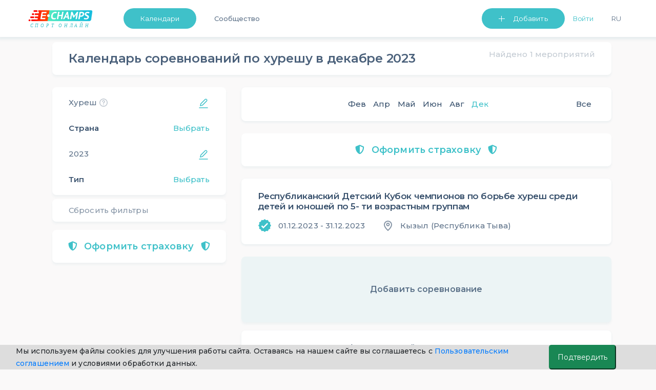

--- FILE ---
content_type: text/html; charset=UTF-8
request_url: https://e-champs.com/calendar/huresh-russia/all-countries/all-regions/all/2023/december
body_size: 29638
content:

<!DOCTYPE html>
<html lang="ru" style="position: relative;max-width: 100%;">
    <head>
                                        <title>Календарь и расписание соревнований по хурешу, ,  в декабре 2023  ★ e-Champs</title>
        <meta charset="UTF-8" />
        <meta name="description" content="Календарь и расписание соревнований по хурешу в декабре, 2023. Профессиональные и любительские турниры, для взрослых и детей. Запись на участие. Полный список из Единого Календарного Плана." />
        <meta name="viewport" content="width=device-width, initial-scale=1.0, minimum-scale=1.0, maximum-scale=1.0, minimal-ui">
        <meta name="og:locale" content="ru_RU" />
        <meta name="og:type" content="article" />
        <meta name="og:title" content="Календарь и расписание соревнований по хурешу, ,  в декабре 2023" />
        <meta name="og:description" content="Календарь и расписание соревнований по хурешу в декабре, 2023. Профессиональные и любительские турниры, для взрослых и детей. Запись на участие. Полный список из Единого Календарного Плана." />
        <meta name="og:url" content="https://e-champs.com/calendar/huresh-russia/all-countries/all-regions/all/2023/december" />
        <meta name="og:site_name" content="e-Сhamps Sports" />
        <meta name="og:image" content="
                    https://e-champs.com/images/logo_for_og.png            " />

        <script>!function(){var t=document.createElement("script");t.type="text/javascript",t.async=!0,t.src="https://vk.com/js/api/openapi.js?162",t.onload=function(){VK.Retargeting.Init("VK-RTRG-391141-fqhH4"),VK.Retargeting.Hit()},document.head.appendChild(t)}();</script>

        <!-- Facebook Pixel Code -->

        <!-- End Facebook Pixel Code -->

                        <link rel="stylesheet" href="/build/app.c67c08f1.css">
                            <link rel="stylesheet" href="/build/auth.fbe36849.css">
                    
    <link rel="stylesheet" href="/build/calendar.ea9f54b0.css">
        
                <link rel='preconnect' href='https://fonts.gstatic.com'>
        <link href="https://fonts.googleapis.com/css2?family=Montserrat:wght@200;300;400;500;600&display=swap" rel="stylesheet">
        <script type="application/ld+json">
            {
                "@context": "https://schema.org",
                "@type": "Organization",
                "url": "https://e-champs.com",
                "logo": "http://e-champs.com/images/portal-logo-ru-stay-home.png"
            }
        </script>
        <link rel="icon" type="image/x-icon" href="/favicon.ico" />
    </head>
    <body >
    <noscript><img height="1" width="1" style="display:none" src="https://www.facebook.com/tr?id=2351395648450370&ev=PageView&noscript=1" alt=""/></noscript>
    <noscript><img src="https://vk.com/rtrg?p=VK-RTRG-391141-fqhH4" style="position:fixed; left:-999px;" alt=""/></noscript>
                                    <header>
                            <nav class="nav-n " id="navbar_main"
                data-footer-transparency="
            
        "
        data-footer-dark=""
>
    <div class="nav-menu">
        <a class="nav-logo-link" href="/">
                            <img class="logo-n" src="/images/sport-online-ru.svg" alt="Логотип компании E-champs">
                    </a>
        <div class="nav-item-wrap" id="navbar_main_collapse">
            <ul class="list-n">
                                <li class="nav-menu-item nav-btn nav-menu-item-mr">
                    <a class="btn-n btn-n-header  "
                       href="
                                                     /calendar/all-sports/all-countries/all-regions/all/2026/january
                                               " id="dropdownMenuButton" role="button">Календари </a>
                    <ul class="nav-menu-list" aria-labelledby="dropdownMenuButton">
                        <li><a class="link-n nav-menu-link"
                               href="
                                                                  /calendar/all-sports/all-countries/all-regions/all/2026/january
                                                                ">Календари</a>
                        </li>
                        <li><a class="link-n nav-menu-link" href="/organizations">Организации</a></li>
                                                    <li><a class="link-n nav-menu-link"  href="/news">Статьи</a></li>
                                                <li>
                                                            <a class="link-n nav-menu-link" href="/payment-for/insurance-outside-the-event/0" style="">Оформить страховку</a>
                                                    </li>
                        <li><a class="link-n nav-menu-link" href="/widget/add-calender" >Виджет календаря</a></li>
                    </ul>
                </li>
                                                                            <li class="nav-menu-item"><a class="link-n nav-item-link " href="/community">Сообщество</a></li>
                                                        
                                <li class="nav-list-profile-wrap">
                    <ul class="list-n nav-list-profile">
                        <li class="nav-menu-item">
                            <button class="btn-n btn-n-header btn-n-dropdown btn-n-dropdown-header" type="button" id="dropdownMenuButton1" data-toggle="dropdown" aria-haspopup="true" aria-expanded="false">
                                Добавить
                            </button>
                            <ul class="nav-menu-list " aria-labelledby="dropdownMenuButton1">
                                <li><a class="link-n nav-menu-link" href="/event/create" onclick="yaCounter49974598.reachGoal('create-event'); return true;">Мероприятие</a></li>
                                <li><a class="link-n nav-menu-link" href="/organization/create" onclick="yaCounter49974598.reachGoal('create-org'); return true;">Организацию</a></li>
                            </ul>
                        </li>
                            <li class="nav-menu-item nav-menu-item-mr flex-shrink-0">
                        <button id="sign-in" onclick="ym(49974598, 'reachGoal', 'Login_button'); return true;"
                        class="link-n nav-item-link nav-link-enter" data-toggle="modal" data-target="#auth-container-modal">Войти</button>
            </li>
                        <li class="nav-menu-item">
                            <div>
                                <button class="link-n nav-menu-language nav-item-link" id="ru-language"  onclick="changeLanguage()">Ru</button>
                            </div>
                        </li>
                                            </ul>
                </li>
            </ul>
        </div>
    </div>
</nav>
<nav class="navbar test-ui navbar-light fixed-top d-sm-block d-lg-none " id="navbar-mobile">
    <div class="container">
        <a class="mobile-logo" href="/">
                            <img src="/images/sport-online-ru.svg" alt="Логотип компании E-champs">
                    </a>
        <button id="togglerIcon" class="navbar-toggler" type="button" data-toggle="collapse"
                data-target="#navbar_mobile_collapse" aria-controls="navbar_main"
                aria-expanded="false" aria-label="Toggle navigation"
                style="z-index: 0;">
            <span class="link-n-mobile link-n-mobile-js">Меню</span>
            <span class="link-n-mobile hidden link-n-mobile-js">Закрыть</span>
            <span  class="menu-wrapper">
                <span id="hamburgerIcon" class="hamburger-menu">
                    <span class="hamburger-menu-dot"></span>
                </span>
            </span>
        </button>

        <li class="collapse navbar-collapse dropdown-masked" id="navbar_mobile_collapse">
            <ul class="navbar-nav align-items-lg-center ml-lg-auto navbar-nav-mobile">
                                <li class="nav-menu-item-mobile nav-menu-item-mobile-admin">
                    <a class="link-n nav-menu-link nav-menu-link-profile link-n-mobile"
                       href="                                   /calendar/all-sports/all-countries/all-regions/all/2026/january
                                ">Календари</a>
                                    </li>
                <li class="nav-menu-item-mobile nav-menu-item-mobile-admin">
                    <a class="link-n nav-menu-link nav-menu-link-profile link-n-mobile" href="/community">Сообщество</a>
                </li>
                <li class="nav-menu-item-mobile">
                    <a class="link-n nav-menu-link nav-menu-link-profile link-n-mobile"
                                                    href="/organizations">Организации</a>
                </li>
                <li class="nav-menu-item-mobile nav-menu-item-mobile-admin">
                    <a class="link-n nav-menu-link nav-menu-link-profile link-n-mobile" href="/news">Статьи</a>
                </li>
                                    <li class="nav-menu-item-mobile"><a class="link-n nav-menu-link link-n-mobile"
                                                        href="/organization/create"
                                                        onclick="yaCounter49974598.reachGoal('create-org'); return true;">Добавить организацию</a>
                    </li>
                                <li>
                    <ul class="nav-menu-user-lit">
                        <li class="d-block mr-right user">
            <ul>
            <li class="nav-menu-item-mobile"><a class="link-n nav-menu-link link-n-mobile"
                                                href="/event/create"
                                                onclick="yaCounter49974598.reachGoal('create-event'); return true;">Добавить мероприятие</a>
            </li>
        </ul>
    </li>                        <li class="nav-menu-item-wrap">
                                                        <button class="link-n nav-menu-language nav-menu-link link-n-mobile nav-menu-item-lang"
                                    id="ru-language"
                                    onclick="changeLanguage()">
                                Ru
                            </button>
                        </li>
                    </ul>
                </li>
                                <li class="nav-menu-item-mobile-btn">
                                            <a class="btn-n text-align-center btn-n-mobile" href="/login">Войти</a>
                                    </li>
                <li class="nav-menu-item-mobile-list">
                    <ul class="nav-menu-list nav-menu-list-mobile-dropdown " aria-labelledby="dropdownMenuButton1">
                        <li class="nav-menu-item-mobile"><a class="link-n nav-menu-link link-n-mobile"
                                                            href="/event/create"
                                                            onclick="yaCounter49974598.reachGoal('create-event'); return true;">Мероприятие</a>
                        </li>
                        <li class="nav-menu-item-mobile"><a class="link-n nav-menu-link link-n-mobile"
                                                            href="/organization/create"
                                                            onclick="yaCounter49974598.reachGoal('create-org'); return true;">Организацию</a>
                        </li>
                        <li class="nav-menu-item-mobile"><a class="link-n nav-menu-link link-n-mobile"
                                                            href="/widget/add-calender">Виджет календаря</a>
                        </li>
                        <li class="nav-menu-item-mobile"><a class="link-n nav-menu-link link-n-mobile"
                                                            href="/event/create/online-event">Online тренировку</a>
                        </li>
                    </ul>
                </li>
            </ul>
        </div>
</nav>
<div>

</div>
<script >
    cackle_widget = window.cackle_widget || [];
    cackle_widget.push({widget: 'Comment', id: 64086, ssoAuth: "e30= 3d0c958d280bf0ca3f0ff0af86d7da48 1769782219952"});

    let flash = document.querySelectorAll('.flash-message');
    let setLocalBtn = document.getElementById('ru-language') ? document.getElementById('ru-language') : document.getElementById('en-user-language');
    let homePage = '/en/';
    let curPage = window.location.href;
    let btnDropDownMobile = document.getElementById('btn-dropdown-mobile');
    let list = document.querySelector('.nav-menu-list-mobile-dropdown');
    let btnsMobileMenu = document.querySelectorAll('.btn-mobile-menu');
    let flashMessageCloseBtn = document.querySelector('.flash-message-close-btn');
    let darkThemeToggle = document.querySelector('#dark-theme-toggle');
    let darkThemeToggle2 = document.querySelector('#dark-theme-toggle-2');

    if (darkThemeToggle) {
        darkThemeToggle.addEventListener('click', toggleTheme)
    }

    if (darkThemeToggle2) {
        darkThemeToggle2.addEventListener('click', toggleTheme)
    }

    function toggleTheme (event) {
        if (event.target) {
            let data = {
                isUserDarkTheme: event.target.checked
            }

            let options = {
                method: 'POST',
                headers: {
                    'Content-Type': 'application/json;charset=utf-8'
                },
                body: JSON.stringify(data)
            }

            fetch('/profile/user-toggle-theme', options)
                .then(response => response.json())
                .then(response => {
                    if (response.success === true) {
                        window.location.reload()
                    }
                })
                .catch((e) => {console.log(e.message)})
        }
    }

    if (btnDropDownMobile) {
        btnDropDownMobile.addEventListener('click', function () {
            list.classList.toggle('nav-menu-mobile-open');
            btnDropDownMobile.classList.toggle('btn-n-dropdown');
            btnsMobileMenu.forEach(btn => {
                btn.classList.toggle('hidden');
            })
        })
    }

    function changeLanguage() { // для работы функции на локальном сервере com нужно заменить на local
        let cutPath = curPage.split('.com/')
        if (curPage.includes('.com/en')) {
            homePage = cutPath[0] + '.com';
            cutPath = curPage.split('.com/en');
            window.location = homePage + cutPath[1];
        } else {
            window.location = homePage + cutPath[1];
        }
    }

    if (flash) {
        setTimeout(function () {
            flash.forEach(el => {
                    el.classList.remove('flash-message-close');
                flashMessageCloseBtn.addEventListener('click', function () {
                    el.classList.add('flash-message-close');
                })
                }
            )
            setTimeout(function () {
                flash.forEach(el => {
                        el.querySelector('.flash-message-text').remove();
                        el.classList.add('flash-message-close');

                    }
                )
            }, 3000);
        }, 300);
    }
</script>
                </header>
                                    <main id="mainBlock" class="
                    container
                body-container         "
        >

                <!--noindex-->    <script>
        function t(message) {
            var translations = {
                'Country Region': 'Регион',
                'Sport Kind': 'Вид спорта',
                'favorite.add.success': 'Добавлено успешно. Мероприятие появится у вас в профиле в списке избранных',
                'favorite.remove.success': 'Удалено успешно. Мероприятие удалено из списка избранных',
            };
            return translations[message] || message;
        }
        window.localeParam = 'ru';
    </script>
    
    <!--noindex-->
    <div id="calendar-filters-mob" class="collapse calendar-filters-mobile">
    <div class="calendar-block calendar-block-padding">
        <div class="header-filters">
            <svg id="close-filters" class="mobile-filters-btn cursor-pointer" width="24" height="24" viewBox="0 0 24 24" fill="none"
                 xmlns="http://www.w3.org/2000/svg">
                <path fill-rule="evenodd" clip-rule="evenodd"
                      d="M19 11H7.135L10.768 6.63997C11.122 6.21597 11.064 5.58497 10.64 5.23197C10.215 4.87797 9.585 4.93597 9.232 5.35997L4.232 11.36C4.193 11.407 4.173 11.462 4.144 11.514C4.12 11.556 4.091 11.592 4.073 11.638C4.028 11.753 4.001 11.874 4.001 11.996C4.001 11.997 4 11.999 4 12C4 12.001 4.001 12.003 4.001 12.004C4.001 12.126 4.028 12.247 4.073 12.362C4.091 12.408 4.12 12.444 4.144 12.486C4.173 12.538 4.193 12.593 4.232 12.64L9.232 18.64C9.43 18.877 9.714 19 10 19C10.226 19 10.453 18.924 10.64 18.768C11.064 18.415 11.122 17.784 10.768 17.36L7.135 13H19C19.552 13 20 12.552 20 12C20 11.448 19.552 11 19 11Z"
                      fill="#364F6B" fill-opacity="0.9"/>
            </svg>
            <div class="filter-item-back">Фильтры
                <div class="reset-filters-mob reset-btn-mob">
                    Сбросить
                </div>
                <svg class="reset-btn-mob float-right" width="24" height="24" viewBox="0 0 24 24" fill="none"
                     xmlns="http://www.w3.org/2000/svg">
                    <path fill-rule="evenodd" clip-rule="evenodd"
                          d="M13.4142 12L17.7072 7.70701C18.0982 7.31601 18.0982 6.68401 17.7072 6.29301C17.3162 5.90201 16.6842 5.90201 16.2933 6.29301L12.0002 10.586L7.70725 6.29301C7.31625 5.90201 6.68425 5.90201 6.29325 6.29301C5.90225 6.68401 5.90225 7.31601 6.29325 7.70701L10.5862 12L6.29325 16.293C5.90225 16.684 5.90225 17.316 6.29325 17.707C6.48825 17.902 6.74425 18 7.00025 18C7.25625 18 7.51225 17.902 7.70725 17.707L12.0002 13.414L16.2933 17.707C16.4882 17.902 16.7443 18 17.0002 18C17.2562 18 17.5122 17.902 17.7072 17.707C18.0982 17.316 18.0982 16.684 17.7072 16.293L13.4142 12Z"
                          fill="#364F6B" fill-opacity="0.3"/>
                </svg>
            </div>
        </div>
        <div class="pb-16px">
            <div id="sport-kind-filter" class="filter-item edit-btn-right">Вид спорта</div>
            <div id="sport-kind-name" class="filter-choisen-item m-0 ">Хуреш</div>
        </div>
        <div class="pb-16px">
            <div id="country-filter" class="filter-item ">Страна</div>
            <div id="country-name" class="filter-choisen-item m-0 choise-filter">Выбрать</div>
        </div>
                <div class="pb-16px">
            <div id="month-filter" class="filter-item edit-btn-right">Месяц</div>
            <div id="month-name" class="filter-choisen-item m-0 ">Декабрь</div>
        </div>
        <div class="pb-16px">
            <div id="year-filter" class="filter-item edit-btn-right">Год</div>
            <div id="year-name" class="filter-choisen-item m-0">2023</div>
        </div>
        <div>
            <div id="type-filter" class="filter-item ">Тип</div>
            <div id="type-name" class="filter-choisen-item m-0 choise-filter">Выбрать</div>
        </div>
    </div>
</div>

<div id="sport-kind-list-mob" class="collapse calendar-filters-mobile">
    <div class="calendar-block calendar-block-padding">
        <div class="header-filters">
            <svg class="mobile-filters-btn cursor-pointer back-to-filters" width="24" height="24" viewBox="0 0 24 24"
                 fill="none"
                 xmlns="http://www.w3.org/2000/svg">
                <path fill-rule="evenodd" clip-rule="evenodd"
                      d="M19 11H7.135L10.768 6.63997C11.122 6.21597 11.064 5.58497 10.64 5.23197C10.215 4.87797 9.585 4.93597 9.232 5.35997L4.232 11.36C4.193 11.407 4.173 11.462 4.144 11.514C4.12 11.556 4.091 11.592 4.073 11.638C4.028 11.753 4.001 11.874 4.001 11.996C4.001 11.997 4 11.999 4 12C4 12.001 4.001 12.003 4.001 12.004C4.001 12.126 4.028 12.247 4.073 12.362C4.091 12.408 4.12 12.444 4.144 12.486C4.173 12.538 4.193 12.593 4.232 12.64L9.232 18.64C9.43 18.877 9.714 19 10 19C10.226 19 10.453 18.924 10.64 18.768C11.064 18.415 11.122 17.784 10.768 17.36L7.135 13H19C19.552 13 20 12.552 20 12C20 11.448 19.552 11 19 11Z"
                      fill="#364F6B" fill-opacity="0.9"/>
            </svg>
            <div class="filter-item-back">Вид спорта
                <div class="reset-filters-mob reset-btn-mob">
                    Сбросить
                </div>
                <svg class="reset-btn-mob float-right" width="24" height="24" viewBox="0 0 24 24" fill="none"
                     xmlns="http://www.w3.org/2000/svg">
                    <path fill-rule="evenodd" clip-rule="evenodd"
                          d="M13.4142 12L17.7072 7.70701C18.0982 7.31601 18.0982 6.68401 17.7072 6.29301C17.3162 5.90201 16.6842 5.90201 16.2933 6.29301L12.0002 10.586L7.70725 6.29301C7.31625 5.90201 6.68425 5.90201 6.29325 6.29301C5.90225 6.68401 5.90225 7.31601 6.29325 7.70701L10.5862 12L6.29325 16.293C5.90225 16.684 5.90225 17.316 6.29325 17.707C6.48825 17.902 6.74425 18 7.00025 18C7.25625 18 7.51225 17.902 7.70725 17.707L12.0002 13.414L16.2933 17.707C16.4882 17.902 16.7443 18 17.0002 18C17.2562 18 17.5122 17.902 17.7072 17.707C18.0982 17.316 18.0982 16.684 17.7072 16.293L13.4142 12Z"
                          fill="#364F6B" fill-opacity="0.3"/>
                </svg>
            </div>
            <div id="chosen-sport-kind"></div>
        </div>
        
        <ul>
            <li class="list-filters-mob-a ">
                <a href="/calendar/all-sports/all-countries/all-regions/all/2023/december">
                    Все виды спорта
                </a>
            </li>
            
                                                        <div class="first-letter">
                        А
                    </div>
                
                <li class="list-filters-mob-a ">
                    <a href="/calendar/aeromodelling/all-countries/all-regions/all/2023/december">
                        Авиамодельный спорт
                    </a>
                </li>
            
                
                <li class="list-filters-mob-a ">
                    <a href="/calendar/motor-sport/all-countries/all-regions/all/2023/december">
                        Автомобильный спорт
                    </a>
                </li>
            
                
                <li class="list-filters-mob-a ">
                    <a href="/calendar/model-auto-racing/all-countries/all-regions/all/2023/december">
                        Автомодельный спорт
                    </a>
                </li>
            
                
                <li class="list-filters-mob-a ">
                    <a href="/calendar/aikido/all-countries/all-regions/all/2023/december">
                        Айкидо
                    </a>
                </li>
            
                
                <li class="list-filters-mob-a ">
                    <a href="/calendar/icestock-sport/all-countries/all-regions/all/2023/december">
                        Айсшток
                    </a>
                </li>
            
                
                <li class="list-filters-mob-a ">
                    <a href="/calendar/rockn-roll-acrobatic/all-countries/all-regions/all/2023/december">
                        Акробатический рок-н-ролл
                    </a>
                </li>
            
                
                <li class="list-filters-mob-a ">
                    <a href="/calendar/mountaneering/all-countries/all-regions/all/2023/december">
                        Альпинизм
                    </a>
                </li>
            
                
                <li class="list-filters-mob-a ">
                    <a href="/calendar/american-football/all-countries/all-regions/all/2023/december">
                        Американский футбол
                    </a>
                </li>
            
                
                <li class="list-filters-mob-a ">
                    <a href="/calendar/military-hand-to-hand-fight-russia/all-countries/all-regions/all/2023/december">
                        Армейский рукопашный бой
                    </a>
                </li>
            
                
                <li class="list-filters-mob-a ">
                    <a href="/calendar/armwrestling/all-countries/all-regions/all/2023/december">
                        Армрестлинг
                    </a>
                </li>
            
                                                        <div class="first-letter">
                        Б
                    </div>
                
                <li class="list-filters-mob-a ">
                    <a href="/calendar/badminton/all-countries/all-regions/all/2023/december">
                        Бадминтон
                    </a>
                </li>
            
                
                <li class="list-filters-mob-a ">
                    <a href="/calendar/basketball/all-countries/all-regions/all/2023/december">
                        Баскетбол
                    </a>
                </li>
            
                
                <li class="list-filters-mob-a ">
                    <a href="/calendar/baseball/all-countries/all-regions/all/2023/december">
                        Бейсбол
                    </a>
                </li>
            
                
                <li class="list-filters-mob-a ">
                    <a href="/calendar/biathlon/all-countries/all-regions/all/2023/december">
                        Биатлон
                    </a>
                </li>
            
                
                <li class="list-filters-mob-a ">
                    <a href="/calendar/billiards/all-countries/all-regions/all/2023/december">
                        Бильярдный спорт
                    </a>
                </li>
            
                
                <li class="list-filters-mob-a ">
                    <a href="/calendar/bobsleigh/all-countries/all-regions/all/2023/december">
                        Бобслей
                    </a>
                </li>
            
                
                <li class="list-filters-mob-a ">
                    <a href="/calendar/bodybuilding/all-countries/all-regions/all/2023/december">
                        Бодибилдинг
                    </a>
                </li>
            
                
                <li class="list-filters-mob-a ">
                    <a href="/calendar/boxing/all-countries/all-regions/all/2023/december">
                        Бокс
                    </a>
                </li>
            
                
                <li class="list-filters-mob-a ">
                    <a href="/calendar/belt-wrestling/all-countries/all-regions/all/2023/december">
                        Борьба на поясах
                    </a>
                </li>
            
                
                <li class="list-filters-mob-a ">
                    <a href="/calendar/bowling/all-countries/all-regions/all/2023/december">
                        Боулинг
                    </a>
                </li>
            
                
                <li class="list-filters-mob-a ">
                    <a href="/calendar/bochcha/all-countries/all-regions/all/2023/december">
                        Бочча
                    </a>
                </li>
            
                                                        <div class="first-letter">
                        В
                    </div>
                
                <li class="list-filters-mob-a ">
                    <a href="/calendar/cycling/all-countries/all-regions/all/2023/december">
                        Велосипедный спорт
                    </a>
                </li>
            
                
                <li class="list-filters-mob-a ">
                    <a href="/calendar/rotorcraft/all-countries/all-regions/all/2023/december">
                        Вертолетный спорт
                    </a>
                </li>
            
                
                <li class="list-filters-mob-a ">
                    <a href="/calendar/water-polo/all-countries/all-regions/all/2023/december">
                        Водное поло
                    </a>
                </li>
            
                
                <li class="list-filters-mob-a ">
                    <a href="/calendar/water-skiing/all-countries/all-regions/all/2023/december">
                        Воднолыжный спорт
                    </a>
                </li>
            
                
                <li class="list-filters-mob-a ">
                    <a href="/calendar/powerboating/all-countries/all-regions/all/2023/december">
                        Водно-моторный спорт
                    </a>
                </li>
            
                
                <li class="list-filters-mob-a ">
                    <a href="/calendar/lifesaving-sport/all-countries/all-regions/all/2023/december">
                        Водно-спасательное многоборье
                    </a>
                </li>
            
                
                <li class="list-filters-mob-a ">
                    <a href="/calendar/military-applied-sport-russia/all-countries/all-regions/all/2023/december">
                        Военно-прикладной спорт
                    </a>
                </li>
            
                
                <li class="list-filters-mob-a ">
                    <a href="/calendar/military-sports-all-around-russia/all-countries/all-regions/all/2023/december">
                        Военно-спортивное многоборье
                    </a>
                </li>
            
                
                <li class="list-filters-mob-a ">
                    <a href="/calendar/ballooning/all-countries/all-regions/all/2023/december">
                        Воздухоплавательный спорт
                    </a>
                </li>
            
                
                <li class="list-filters-mob-a ">
                    <a href="/calendar/air-athletics/all-countries/all-regions/all/2023/december">
                        Воздушная атлетика
                    </a>
                </li>
            
                
                <li class="list-filters-mob-a ">
                    <a href="/calendar/vozdushnaia-gimnastika/all-countries/all-regions/all/2023/december">
                        Воздушная гимнастика
                    </a>
                </li>
            
                
                <li class="list-filters-mob-a ">
                    <a href="/calendar/vozdushno-silovaia-atletika-vorkaut/all-countries/all-regions/all/2023/december">
                        Воздушно-силовая атлетика (воркаут)
                    </a>
                </li>
            
                
                <li class="list-filters-mob-a ">
                    <a href="/calendar/volleyball/all-countries/all-regions/all/2023/december">
                        Волейбол
                    </a>
                </li>
            
                
                <li class="list-filters-mob-a ">
                    <a href="/calendar/oriental-marial-arts/all-countries/all-regions/all/2023/december">
                        Восточное боевое единоборство
                    </a>
                </li>
            
                
                <li class="list-filters-mob-a ">
                    <a href="/calendar/all-style-karate/all-countries/all-regions/all/2023/december">
                        Всестилевое каратэ
                    </a>
                </li>
            
                                                        <div class="first-letter">
                        Г
                    </div>
                
                <li class="list-filters-mob-a ">
                    <a href="/calendar/handball/all-countries/all-regions/all/2023/december">
                        Гандбол
                    </a>
                </li>
            
                
                <li class="list-filters-mob-a ">
                    <a href="/calendar/weight-lifting/all-countries/all-regions/all/2023/december">
                        Гиревой спорт
                    </a>
                </li>
            
                
                <li class="list-filters-mob-a ">
                    <a href="/calendar/go/all-countries/all-regions/all/2023/december">
                        Го
                    </a>
                </li>
            
                
                <li class="list-filters-mob-a ">
                    <a href="/calendar/golf/all-countries/all-regions/all/2023/december">
                        Гольф
                    </a>
                </li>
            
                
                <li class="list-filters-mob-a ">
                    <a href="/calendar/skiing/all-countries/all-regions/all/2023/december">
                        Горнолыжный спорт
                    </a>
                </li>
            
                
                <li class="list-filters-mob-a ">
                    <a href="/calendar/gorodki-sport/all-countries/all-regions/all/2023/december">
                        Городошный спорт
                    </a>
                </li>
            
                
                <li class="list-filters-mob-a ">
                    <a href="/calendar/kayaking-and-canoeing/all-countries/all-regions/all/2023/december">
                        Гребля на байдарках и каноэ
                    </a>
                </li>
            
                
                <li class="list-filters-mob-a ">
                    <a href="/calendar/canoe-slalom/all-countries/all-regions/all/2023/december">
                        Гребной слалом
                    </a>
                </li>
            
                
                <li class="list-filters-mob-a ">
                    <a href="/calendar/rowing/all-countries/all-regions/all/2023/december">
                        Гребной спорт
                    </a>
                </li>
            
                                                        <div class="first-letter">
                        Д
                    </div>
                
                <li class="list-filters-mob-a ">
                    <a href="/calendar/darts/all-countries/all-regions/all/2023/december">
                        Дартс
                    </a>
                </li>
            
                
                <li class="list-filters-mob-a ">
                    <a href="/calendar/jujutsu/all-countries/all-regions/all/2023/december">
                        Джиу-джитсу
                    </a>
                </li>
            
                
                <li class="list-filters-mob-a ">
                    <a href="/calendar/judo/all-countries/all-regions/all/2023/december">
                        Дзюдо
                    </a>
                </li>
            
                
                <li class="list-filters-mob-a ">
                    <a href="/calendar/drone-racing/all-countries/all-regions/all/2023/december">
                        Дрон-рейсинг
                    </a>
                </li>
            
                                                        <div class="first-letter">
                        Е
                    </div>
                
                <li class="list-filters-mob-a ">
                    <a href="/calendar/sleddog-sports/all-countries/all-regions/all/2023/december">
                        Ездовой спорт
                    </a>
                </li>
            
                                                        <div class="first-letter">
                        З
                    </div>
                
                <li class="list-filters-mob-a ">
                    <a href="/calendar/winter-swimming/all-countries/all-regions/all/2023/december">
                        Зимнее плавание
                    </a>
                </li>
            
                                                        <div class="first-letter">
                        И
                    </div>
                
                <li class="list-filters-mob-a ">
                    <a href="/calendar/igry-gto/all-countries/all-regions/all/2023/december">
                        Игры ГТО
                    </a>
                </li>
            
                                                        <div class="first-letter">
                        К
                    </div>
                
                <li class="list-filters-mob-a ">
                    <a href="/calendar/capoeira/all-countries/all-regions/all/2023/december">
                        Капоэйра
                    </a>
                </li>
            
                
                <li class="list-filters-mob-a ">
                    <a href="/calendar/karate/all-countries/all-regions/all/2023/december">
                        Каратэ
                    </a>
                </li>
            
                
                <li class="list-filters-mob-a ">
                    <a href="/calendar/kendo/all-countries/all-regions/all/2023/december">
                        Кендо
                    </a>
                </li>
            
                
                <li class="list-filters-mob-a ">
                    <a href="/calendar/curling/all-countries/all-regions/all/2023/december">
                        Кёрлинг
                    </a>
                </li>
            
                
                <li class="list-filters-mob-a ">
                    <a href="/calendar/cybersports-e-sports/all-countries/all-regions/all/2023/december">
                        Киберспорт (Компьютерный спорт)
                    </a>
                </li>
            
                
                <li class="list-filters-mob-a ">
                    <a href="/calendar/kickboxing/all-countries/all-regions/all/2023/december">
                        Кикбоксинг
                    </a>
                </li>
            
                
                <li class="list-filters-mob-a ">
                    <a href="/calendar/cynological-sports/all-countries/all-regions/all/2023/december">
                        Кинологический спорт
                    </a>
                </li>
            
                
                <li class="list-filters-mob-a ">
                    <a href="/calendar/kyokushin/all-countries/all-regions/all/2023/december">
                        Киокусинкай
                    </a>
                </li>
            
                
                <li class="list-filters-mob-a ">
                    <a href="/calendar/complex-martial-art-russia/all-countries/all-regions/all/2023/december">
                        Комплексное единоборство
                    </a>
                </li>
            
                
                <li class="list-filters-mob-a ">
                    <a href="/calendar/equestrian-sport/all-countries/all-regions/all/2023/december">
                        Конный спорт
                    </a>
                </li>
            
                
                <li class="list-filters-mob-a ">
                    <a href="/calendar/speed-skating/all-countries/all-regions/all/2023/december">
                        Конькобежный спорт
                    </a>
                </li>
            
                
                <li class="list-filters-mob-a ">
                    <a href="/calendar/koresh/all-countries/all-regions/all/2023/december">
                        Корэш
                    </a>
                </li>
            
                
                <li class="list-filters-mob-a ">
                    <a href="/calendar/krossminton/all-countries/all-regions/all/2023/december">
                        Кроссминтон
                    </a>
                </li>
            
                
                <li class="list-filters-mob-a ">
                    <a href="/calendar/krossfit/all-countries/all-regions/all/2023/december">
                        Кроссфит
                    </a>
                </li>
            
                
                <li class="list-filters-mob-a ">
                    <a href="/calendar/kudo/all-countries/all-regions/all/2023/december">
                        Кудо
                    </a>
                </li>
            
                                                        <div class="first-letter">
                        Л
                    </div>
                
                <li class="list-filters-mob-a ">
                    <a href="/calendar/russian-lapta/all-countries/all-regions/all/2023/december">
                        Лапта
                    </a>
                </li>
            
                
                <li class="list-filters-mob-a ">
                    <a href="/calendar/athletics/all-countries/all-regions/all/2023/december">
                        Легкая атлетика
                    </a>
                </li>
            
                
                <li class="list-filters-mob-a ">
                    <a href="/calendar/nordic-combined/all-countries/all-regions/all/2023/december">
                        Лыжное двоеборье
                    </a>
                </li>
            
                
                <li class="list-filters-mob-a ">
                    <a href="/calendar/cross-country-skiing/all-countries/all-regions/all/2023/december">
                        Лыжные гонки
                    </a>
                </li>
            
                                                        <div class="first-letter">
                        М
                    </div>
                
                <li class="list-filters-mob-a ">
                    <a href="/calendar/mas-wrestling-russia/all-countries/all-regions/all/2023/december">
                        Мас-рестлинг
                    </a>
                </li>
            
                
                <li class="list-filters-mob-a ">
                    <a href="/calendar/all-around-dog-handlers-russia/all-countries/all-regions/all/2023/december">
                        Многоборье кинологов
                    </a>
                </li>
            
                
                <li class="list-filters-mob-a ">
                    <a href="/calendar/morskoe-mnogobore/all-countries/all-regions/all/2023/december">
                        Морское многоборье
                    </a>
                </li>
            
                
                <li class="list-filters-mob-a ">
                    <a href="/calendar/motorcycling/all-countries/all-regions/all/2023/december">
                        Мотоциклетный спорт
                    </a>
                </li>
            
                
                <li class="list-filters-mob-a ">
                    <a href="/calendar/muay-thai/all-countries/all-regions/all/2023/december">
                        Муайтай
                    </a>
                </li>
            
                                                        <div class="first-letter">
                        Н
                    </div>
                
                <li class="list-filters-mob-a ">
                    <a href="/calendar/table-tennis/all-countries/all-regions/all/2023/december">
                        Настольный теннис
                    </a>
                </li>
            
                
                <li class="list-filters-mob-a ">
                    <a href="/calendar/novus/all-countries/all-regions/all/2023/december">
                        Новус
                    </a>
                </li>
            
                                                        <div class="first-letter">
                        О
                    </div>
                
                <li class="list-filters-mob-a ">
                    <a href="/calendar/online-running/all-countries/all-regions/all/2023/december">
                        Онлайн соревнования по бегу
                    </a>
                </li>
            
                                                        <div class="first-letter">
                        П
                    </div>
                
                <li class="list-filters-mob-a ">
                    <a href="/calendar/parachuting/all-countries/all-regions/all/2023/december">
                        Парашютный спорт
                    </a>
                </li>
            
                
                <li class="list-filters-mob-a ">
                    <a href="/calendar/sailing/all-countries/all-regions/all/2023/december">
                        Парусный спорт
                    </a>
                </li>
            
                
                <li class="list-filters-mob-a ">
                    <a href="/calendar/powerlifting/all-countries/all-regions/all/2023/december">
                        Пауэрлифтинг
                    </a>
                </li>
            
                
                <li class="list-filters-mob-a ">
                    <a href="/calendar/tug-of-war/all-countries/all-regions/all/2023/december">
                        Перетягивание каната
                    </a>
                </li>
            
                
                <li class="list-filters-mob-a ">
                    <a href="/calendar/pilonnyi-sport/all-countries/all-regions/all/2023/december">
                        Пилонный спорт
                    </a>
                </li>
            
                
                <li class="list-filters-mob-a ">
                    <a href="/calendar/swimming/all-countries/all-regions/all/2023/december">
                        Плавание
                    </a>
                </li>
            
                
                <li class="list-filters-mob-a ">
                    <a href="/calendar/gliding/all-countries/all-regions/all/2023/december">
                        Планерный спорт
                    </a>
                </li>
            
                
                <li class="list-filters-mob-a ">
                    <a href="/calendar/underwater-sports/all-countries/all-regions/all/2023/december">
                        Подводный спорт
                    </a>
                </li>
            
                
                <li class="list-filters-mob-a ">
                    <a href="/calendar/fire-rescue-sport-russia/all-countries/all-regions/all/2023/december">
                        Пожарно-спасательный спорт
                    </a>
                </li>
            
                
                <li class="list-filters-mob-a ">
                    <a href="/calendar/polyathlon/all-countries/all-regions/all/2023/december">
                        Полиатлон
                    </a>
                </li>
            
                
                <li class="list-filters-mob-a ">
                    <a href="/calendar/practical-shooting/all-countries/all-regions/all/2023/december">
                        Практическая стрельба
                    </a>
                </li>
            
                
                <li class="list-filters-mob-a ">
                    <a href="/calendar/profait-miks/all-countries/all-regions/all/2023/december">
                        Профайт-микс
                    </a>
                </li>
            
                
                <li class="list-filters-mob-a ">
                    <a href="/calendar/diving/all-countries/all-regions/all/2023/december">
                        Прыжки в воду
                    </a>
                </li>
            
                
                <li class="list-filters-mob-a ">
                    <a href="/calendar/trampoline/all-countries/all-regions/all/2023/december">
                        Прыжки на батуте
                    </a>
                </li>
            
                
                <li class="list-filters-mob-a ">
                    <a href="/calendar/ski-jumping/all-countries/all-regions/all/2023/december">
                        Прыжки на лыжах с трамплина
                    </a>
                </li>
            
                
                <li class="list-filters-mob-a ">
                    <a href="/calendar/shooting/all-countries/all-regions/all/2023/december">
                        Пулевая стрельба
                    </a>
                </li>
            
                
                <li class="list-filters-mob-a ">
                    <a href="/calendar/paintball/all-countries/all-regions/all/2023/december">
                        Пэйнтбол
                    </a>
                </li>
            
                                                        <div class="first-letter">
                        Р
                    </div>
                
                <li class="list-filters-mob-a ">
                    <a href="/calendar/radio-sport/all-countries/all-regions/all/2023/december">
                        Радиоспорт
                    </a>
                </li>
            
                
                <li class="list-filters-mob-a ">
                    <a href="/calendar/rafting/all-countries/all-regions/all/2023/december">
                        Рафтинг
                    </a>
                </li>
            
                
                <li class="list-filters-mob-a ">
                    <a href="/calendar/rugby/all-countries/all-regions/all/2023/december">
                        Регби
                    </a>
                </li>
            
                
                <li class="list-filters-mob-a ">
                    <a href="/calendar/regbol/all-countries/all-regions/all/2023/december">
                        Регбол
                    </a>
                </li>
            
                
                <li class="list-filters-mob-a ">
                    <a href="/calendar/roller-sports/all-countries/all-regions/all/2023/december">
                        Роллер спорт
                    </a>
                </li>
            
                
                <li class="list-filters-mob-a ">
                    <a href="/calendar/hand-to-hand-fighting-sport/all-countries/all-regions/all/2023/december">
                        Рукопашный бой
                    </a>
                </li>
            
                
                <li class="list-filters-mob-a ">
                    <a href="/calendar/sport-fishing/all-countries/all-regions/all/2023/december">
                        Рыболовный спорт
                    </a>
                </li>
            
                                                        <div class="first-letter">
                        С
                    </div>
                
                <li class="list-filters-mob-a ">
                    <a href="/calendar/savate-boxing/all-countries/all-regions/all/2023/december">
                        Сават
                    </a>
                </li>
            
                
                <li class="list-filters-mob-a ">
                    <a href="/calendar/sambo/all-countries/all-regions/all/2023/december">
                        Самбо
                    </a>
                </li>
            
                
                <li class="list-filters-mob-a ">
                    <a href="/calendar/samokatnyi-sport/all-countries/all-regions/all/2023/december">
                        Самокатный спорт
                    </a>
                </li>
            
                
                <li class="list-filters-mob-a ">
                    <a href="/calendar/power-and-glider-aerobatics/all-countries/all-regions/all/2023/december">
                        Самолетный спорт
                    </a>
                </li>
            
                
                <li class="list-filters-mob-a ">
                    <a href="/calendar/luge/all-countries/all-regions/all/2023/december">
                        Санный спорт
                    </a>
                </li>
            
                
                <li class="list-filters-mob-a ">
                    <a href="/calendar/surfing/all-countries/all-regions/all/2023/december">
                        Серфинг
                    </a>
                </li>
            
                
                <li class="list-filters-mob-a ">
                    <a href="/calendar/synchronized-swimming/all-countries/all-regions/all/2023/december">
                        Синхронное плавание
                    </a>
                </li>
            
                
                <li class="list-filters-mob-a ">
                    <a href="/calendar/climbing/all-countries/all-regions/all/2023/december">
                        Скалолазание (на искусственных поверхностях)
                    </a>
                </li>
            
                
                <li class="list-filters-mob-a ">
                    <a href="/calendar/squash/all-countries/all-regions/all/2023/december">
                        Сквош
                    </a>
                </li>
            
                
                <li class="list-filters-mob-a ">
                    <a href="/calendar/skateboarding/all-countries/all-regions/all/2023/december">
                        Скейтбординг
                    </a>
                </li>
            
                
                <li class="list-filters-mob-a ">
                    <a href="/calendar/service-biathlon-russia/all-countries/all-regions/all/2023/december">
                        Служебное двоеборье
                    </a>
                </li>
            
                
                <li class="list-filters-mob-a ">
                    <a href="/calendar/applied-sports-russia/all-countries/all-regions/all/2023/december">
                        Служебно-прикладной спорт
                    </a>
                </li>
            
                
                <li class="list-filters-mob-a ">
                    <a href="/calendar/special-service-biathlon-russia/all-countries/all-regions/all/2023/december">
                        Служебный биатлон
                    </a>
                </li>
            
                
                <li class="list-filters-mob-a ">
                    <a href="/calendar/mixed-martial-arts-mma/all-countries/all-regions/all/2023/december">
                        Смешанное боевое единоборство (ММА)
                    </a>
                </li>
            
                
                <li class="list-filters-mob-a ">
                    <a href="/calendar/snowboarding/all-countries/all-regions/all/2023/december">
                        Сноуборд
                    </a>
                </li>
            
                
                <li class="list-filters-mob-a ">
                    <a href="/calendar/sovremennoe-piatibore/all-countries/all-regions/all/2023/december">
                        Современное пятиборье
                    </a>
                </li>
            
                
                <li class="list-filters-mob-a ">
                    <a href="/calendar/softball/all-countries/all-regions/all/2023/december">
                        Софтбол
                    </a>
                </li>
            
                
                <li class="list-filters-mob-a ">
                    <a href="/calendar/spartakiady/all-countries/all-regions/all/2023/december">
                        Спартакиады
                    </a>
                </li>
            
                
                <li class="list-filters-mob-a ">
                    <a href="/calendar/deaf-sport/all-countries/all-regions/all/2023/december">
                        Спорт глухих
                    </a>
                </li>
            
                
                <li class="list-filters-mob-a ">
                    <a href="/calendar/acrobatic-gymnastics/all-countries/all-regions/all/2023/december">
                        Спортивная акробатика
                    </a>
                </li>
            
                
                <li class="list-filters-mob-a ">
                    <a href="/calendar/aerobic-gymnastics/all-countries/all-regions/all/2023/december">
                        Спортивная аэробика
                    </a>
                </li>
            
                
                <li class="list-filters-mob-a ">
                    <a href="/calendar/wrestling/all-countries/all-regions/all/2023/december">
                        Спортивная борьба
                    </a>
                </li>
            
                
                <li class="list-filters-mob-a ">
                    <a href="/calendar/artistic-gymnastics/all-countries/all-regions/all/2023/december">
                        Спортивная гимнастика
                    </a>
                </li>
            
                
                <li class="list-filters-mob-a ">
                    <a href="/calendar/yoga/all-countries/all-regions/all/2023/december">
                        Спортивная йога
                    </a>
                </li>
            
                
                <li class="list-filters-mob-a ">
                    <a href="/calendar/orienteering/all-countries/all-regions/all/2023/december">
                        Спортивное ориентирование
                    </a>
                </li>
            
                
                <li class="list-filters-mob-a ">
                    <a href="/calendar/sportivnye-meropriiatiia/all-countries/all-regions/all/2023/december">
                        Спортивные мероприятия
                    </a>
                </li>
            
                
                <li class="list-filters-mob-a ">
                    <a href="/calendar/bridge/all-countries/all-regions/all/2023/december">
                        Спортивный бридж
                    </a>
                </li>
            
                
                <li class="list-filters-mob-a ">
                    <a href="/calendar/sports-tourism/all-countries/all-regions/all/2023/december">
                        Спортивный туризм
                    </a>
                </li>
            
                
                <li class="list-filters-mob-a ">
                    <a href="/calendar/sports-for-persons-with-intellectual-disabilities/all-countries/all-regions/all/2023/december">
                        Спорт лиц с интеллектуальными нарушениями
                    </a>
                </li>
            
                
                <li class="list-filters-mob-a ">
                    <a href="/calendar/sports-for-persons-with-physical-impairment/all-countries/all-regions/all/2023/december">
                        Спорт лиц с поражением ОДА
                    </a>
                </li>
            
                
                <li class="list-filters-mob-a ">
                    <a href="/calendar/microlights-and-paramotors/all-countries/all-regions/all/2023/december">
                        Спорт сверхлегкой авиации
                    </a>
                </li>
            
                
                <li class="list-filters-mob-a ">
                    <a href="/calendar/sports-for-persons-with-visual-impairment/all-countries/all-regions/all/2023/december">
                        Спорт слепых
                    </a>
                </li>
            
                
                <li class="list-filters-mob-a ">
                    <a href="/calendar/benchrest-shooting/all-countries/all-regions/all/2023/december">
                        Стендовая стрельба
                    </a>
                </li>
            
                
                <li class="list-filters-mob-a ">
                    <a href="/calendar/airsoft/all-countries/all-regions/all/2023/december">
                        Страйкбол
                    </a>
                </li>
            
                
                <li class="list-filters-mob-a ">
                    <a href="/calendar/crossbow-shooting/all-countries/all-regions/all/2023/december">
                        Стрельба из арбалета
                    </a>
                </li>
            
                
                <li class="list-filters-mob-a ">
                    <a href="/calendar/handgun-shooting-russia/all-countries/all-regions/all/2023/december">
                        Стрельба из боевого ручного стрелкового оружия
                    </a>
                </li>
            
                
                <li class="list-filters-mob-a ">
                    <a href="/calendar/archery/all-countries/all-regions/all/2023/december">
                        Стрельба из лука
                    </a>
                </li>
            
                
                <li class="list-filters-mob-a ">
                    <a href="/calendar/regular-weapon-shooting-russia/all-countries/all-regions/all/2023/december">
                        Стрельба из штатного или табельного оружия
                    </a>
                </li>
            
                
                <li class="list-filters-mob-a ">
                    <a href="/calendar/streetlifting/all-countries/all-regions/all/2023/december">
                        Стритлифтинг
                    </a>
                </li>
            
                
                <li class="list-filters-mob-a ">
                    <a href="/calendar/modelshipbuilding-and-modelship-sport/all-countries/all-regions/all/2023/december">
                        Судомодельный спорт
                    </a>
                </li>
            
                
                <li class="list-filters-mob-a ">
                    <a href="/calendar/sumo/all-countries/all-regions/all/2023/december">
                        Сумо
                    </a>
                </li>
            
                                                        <div class="first-letter">
                        Т
                    </div>
                
                <li class="list-filters-mob-a ">
                    <a href="/calendar/dance-sport/all-countries/all-regions/all/2023/december">
                        Танцевальный спорт
                    </a>
                </li>
            
                
                <li class="list-filters-mob-a ">
                    <a href="/calendar/tennis/all-countries/all-regions/all/2023/december">
                        Теннис
                    </a>
                </li>
            
                
                <li class="list-filters-mob-a ">
                    <a href="/calendar/triathlon/all-countries/all-regions/all/2023/december">
                        Триатлон
                    </a>
                </li>
            
                
                <li class="list-filters-mob-a ">
                    <a href="/calendar/taekwondo-wtf/all-countries/all-regions/all/2023/december">
                        Тхэквондо ВТФ
                    </a>
                </li>
            
                
                <li class="list-filters-mob-a ">
                    <a href="/calendar/tkhekvondo-gtf/all-countries/all-regions/all/2023/december">
                        Тхэквондо ГТФ
                    </a>
                </li>
            
                
                <li class="list-filters-mob-a ">
                    <a href="/calendar/taekwondo-itf/all-countries/all-regions/all/2023/december">
                        Тхэквондо ИТФ
                    </a>
                </li>
            
                
                <li class="list-filters-mob-a ">
                    <a href="/calendar/weightlifting/all-countries/all-regions/all/2023/december">
                        Тяжелая атлетика
                    </a>
                </li>
            
                                                        <div class="first-letter">
                        У
                    </div>
                
                <li class="list-filters-mob-a ">
                    <a href="/calendar/unifight/all-countries/all-regions/all/2023/december">
                        Универсальный бой
                    </a>
                </li>
            
                
                <li class="list-filters-mob-a ">
                    <a href="/calendar/wushu/all-countries/all-regions/all/2023/december">
                        Ушу
                    </a>
                </li>
            
                                                        <div class="first-letter">
                        Ф
                    </div>
                
                <li class="list-filters-mob-a ">
                    <a href="/calendar/fencing/all-countries/all-regions/all/2023/december">
                        Фехтование
                    </a>
                </li>
            
                
                <li class="list-filters-mob-a ">
                    <a href="/calendar/figure-skating/all-countries/all-regions/all/2023/december">
                        Фигурное катание на коньках
                    </a>
                </li>
            
                
                <li class="list-filters-mob-a ">
                    <a href="/calendar/sports-aerobics-and-fitness/all-countries/all-regions/all/2023/december">
                        Фитнес-аэробика
                    </a>
                </li>
            
                
                <li class="list-filters-mob-a ">
                    <a href="/calendar/flying-disk/all-countries/all-regions/all/2023/december">
                        Флаинг диск
                    </a>
                </li>
            
                
                <li class="list-filters-mob-a ">
                    <a href="/calendar/floorball/all-countries/all-regions/all/2023/december">
                        Флорбол
                    </a>
                </li>
            
                
                <li class="list-filters-mob-a ">
                    <a href="/calendar/freestyle-skiing/all-countries/all-regions/all/2023/december">
                        Фристайл
                    </a>
                </li>
            
                
                <li class="list-filters-mob-a ">
                    <a href="/calendar/functional-all-around/all-countries/all-regions/all/2023/december">
                        Функциональное многоборье
                    </a>
                </li>
            
                
                <li class="list-filters-mob-a ">
                    <a href="/calendar/football/all-countries/all-regions/all/2023/december">
                        Футбол
                    </a>
                </li>
            
                                                        <div class="first-letter">
                        Х
                    </div>
                
                <li class="list-filters-mob-a ">
                    <a href="/calendar/hapkido/all-countries/all-regions/all/2023/december">
                        Хапкидо
                    </a>
                </li>
            
                
                <li class="list-filters-mob-a ">
                    <a href="/calendar/ice-hockey/all-countries/all-regions/all/2023/december">
                        Хоккей
                    </a>
                </li>
            
                
                <li class="list-filters-mob-a ">
                    <a href="/calendar/field-hockey/all-countries/all-regions/all/2023/december">
                        Хоккей на траве
                    </a>
                </li>
            
                
                <li class="list-filters-mob-a ">
                    <a href="/calendar/ball-hockey/all-countries/all-regions/all/2023/december">
                        Хоккей с мячом
                    </a>
                </li>
            
                
                <li class="list-filters-mob-a ">
                    <a href="/calendar/rhythmic-gymnastics/all-countries/all-regions/all/2023/december">
                        Художественная гимнастика
                    </a>
                </li>
            
                
                <li class="list-filters-mob-a active">
                    <a href="/calendar/huresh-russia/all-countries/all-regions/all/2023/december">
                        Хуреш
                    </a>
                </li>
            
                                                        <div class="first-letter">
                        Ч
                    </div>
                
                <li class="list-filters-mob-a ">
                    <a href="/calendar/cheerleading/all-countries/all-regions/all/2023/december">
                        Чир спорт
                    </a>
                </li>
            
                                                        <div class="first-letter">
                        Ш
                    </div>
                
                <li class="list-filters-mob-a ">
                    <a href="/calendar/chess/all-countries/all-regions/all/2023/december">
                        Шахматы
                    </a>
                </li>
            
                
                <li class="list-filters-mob-a ">
                    <a href="/calendar/checkers/all-countries/all-regions/all/2023/december">
                        Шашки
                    </a>
                </li>
            
                                                        <div class="first-letter">
                        Э
                    </div>
                
                <li class="list-filters-mob-a ">
                    <a href="/calendar/aesthetic-group-gymnastics/all-countries/all-regions/all/2023/december">
                        Эстетическая гимнастика
                    </a>
                </li>
                    </ul>
    </div>
</div>

<div id="country-list-mob" class="collapse calendar-filters-mobile">
    <div class="calendar-block calendar-block-padding">
        <div class="header-filters">
            <svg class="mobile-filters-btn cursor-pointer back-to-filters" width="24" height="24" viewBox="0 0 24 24"
                 fill="none"
                 xmlns="http://www.w3.org/2000/svg">
                <path fill-rule="evenodd" clip-rule="evenodd"
                      d="M19 11H7.135L10.768 6.63997C11.122 6.21597 11.064 5.58497 10.64 5.23197C10.215 4.87797 9.585 4.93597 9.232 5.35997L4.232 11.36C4.193 11.407 4.173 11.462 4.144 11.514C4.12 11.556 4.091 11.592 4.073 11.638C4.028 11.753 4.001 11.874 4.001 11.996C4.001 11.997 4 11.999 4 12C4 12.001 4.001 12.003 4.001 12.004C4.001 12.126 4.028 12.247 4.073 12.362C4.091 12.408 4.12 12.444 4.144 12.486C4.173 12.538 4.193 12.593 4.232 12.64L9.232 18.64C9.43 18.877 9.714 19 10 19C10.226 19 10.453 18.924 10.64 18.768C11.064 18.415 11.122 17.784 10.768 17.36L7.135 13H19C19.552 13 20 12.552 20 12C20 11.448 19.552 11 19 11Z"
                      fill="#364F6B" fill-opacity="0.9"/>
            </svg>
            <div class="filter-item-back">Страна
                <div class="reset-filters-mob reset-btn-mob">
                    Сбросить
                </div>
                <svg class="reset-btn-mob float-right" width="24" height="24" viewBox="0 0 24 24" fill="none"
                     xmlns="http://www.w3.org/2000/svg">
                    <path fill-rule="evenodd" clip-rule="evenodd"
                          d="M13.4142 12L17.7072 7.70701C18.0982 7.31601 18.0982 6.68401 17.7072 6.29301C17.3162 5.90201 16.6842 5.90201 16.2933 6.29301L12.0002 10.586L7.70725 6.29301C7.31625 5.90201 6.68425 5.90201 6.29325 6.29301C5.90225 6.68401 5.90225 7.31601 6.29325 7.70701L10.5862 12L6.29325 16.293C5.90225 16.684 5.90225 17.316 6.29325 17.707C6.48825 17.902 6.74425 18 7.00025 18C7.25625 18 7.51225 17.902 7.70725 17.707L12.0002 13.414L16.2933 17.707C16.4882 17.902 16.7443 18 17.0002 18C17.2562 18 17.5122 17.902 17.7072 17.707C18.0982 17.316 18.0982 16.684 17.7072 16.293L13.4142 12Z"
                          fill="#364F6B" fill-opacity="0.3"/>
                </svg>
            </div>
            <div id="chosen-country"></div>
        </div>
        
        <ul>
            <li class="list-filters-mob-a active">
                <a href="/calendar/huresh-russia/all-countries/all-regions/all/2023/december">
                    Все страны
                </a>
            </li>
            
                                                        <div class="first-letter">
                        Р
                    </div>
                
                <li class="list-filters-mob-a ">
                    <a href="/calendar/huresh-russia/russia/all-regions/all/2023/december">
                        Россия
                    </a>
                </li>
            
                                                        <div class="first-letter">
                        Б
                    </div>
                
                <li class="list-filters-mob-a ">
                    <a href="/calendar/huresh-russia/belarus/all-regions/all/2023/december">
                        Беларусь
                    </a>
                </li>
            
                                                        <div class="first-letter">
                        У
                    </div>
                
                <li class="list-filters-mob-a ">
                    <a href="/calendar/huresh-russia/ukraine/all-regions/all/2023/december">
                        Украина
                    </a>
                </li>
            
                                                        <div class="first-letter">
                        А
                    </div>
                
                <li class="list-filters-mob-a ">
                    <a href="/calendar/huresh-russia/armenia/all-regions/all/2023/december">
                        Армения
                    </a>
                </li>
            
                                                        <div class="first-letter">
                        В
                    </div>
                
                <li class="list-filters-mob-a ">
                    <a href="/calendar/huresh-russia/worldwide/all-regions/all/2023/december">
                        Весь мир
                    </a>
                </li>
            
                                                        <div class="first-letter">
                        И
                    </div>
                
                <li class="list-filters-mob-a ">
                    <a href="/calendar/huresh-russia/spain/all-regions/all/2023/december">
                        Испания
                    </a>
                </li>
            
                                                        <div class="first-letter">
                        К
                    </div>
                
                <li class="list-filters-mob-a ">
                    <a href="/calendar/huresh-russia/kazakhstan/all-regions/all/2023/december">
                        Казахстан
                    </a>
                </li>
            
                                                        <div class="first-letter">
                        Т
                    </div>
                
                <li class="list-filters-mob-a ">
                    <a href="/calendar/huresh-russia/thailand/all-regions/all/2023/december">
                        Тайланд
                    </a>
                </li>
            
                                                        <div class="first-letter">
                        У
                    </div>
                
                <li class="list-filters-mob-a ">
                    <a href="/calendar/huresh-russia/uzbekistan/all-regions/all/2023/december">
                        Узбекистан
                    </a>
                </li>
                    </ul>
    </div>
</div>


<div id="month-list-mob" class="collapse calendar-filters-mobile">
    <div class="calendar-block calendar-block-padding">
        <div class="header-filters">
            <svg class="mobile-filters-btn cursor-pointer back-to-filters" width="24" height="24" viewBox="0 0 24 24"
                 fill="none"
                 xmlns="http://www.w3.org/2000/svg">
                <path fill-rule="evenodd" clip-rule="evenodd"
                      d="M19 11H7.135L10.768 6.63997C11.122 6.21597 11.064 5.58497 10.64 5.23197C10.215 4.87797 9.585 4.93597 9.232 5.35997L4.232 11.36C4.193 11.407 4.173 11.462 4.144 11.514C4.12 11.556 4.091 11.592 4.073 11.638C4.028 11.753 4.001 11.874 4.001 11.996C4.001 11.997 4 11.999 4 12C4 12.001 4.001 12.003 4.001 12.004C4.001 12.126 4.028 12.247 4.073 12.362C4.091 12.408 4.12 12.444 4.144 12.486C4.173 12.538 4.193 12.593 4.232 12.64L9.232 18.64C9.43 18.877 9.714 19 10 19C10.226 19 10.453 18.924 10.64 18.768C11.064 18.415 11.122 17.784 10.768 17.36L7.135 13H19C19.552 13 20 12.552 20 12C20 11.448 19.552 11 19 11Z"
                      fill="#364F6B" fill-opacity="0.9"/>
            </svg>
            <div class="filter-item-back">Месяц
                <div class="reset-filters-mob reset-btn-mob">
                    Сбросить
                </div>
                <svg class="reset-btn-mob float-right" width="24" height="24" viewBox="0 0 24 24" fill="none"
                     xmlns="http://www.w3.org/2000/svg">
                    <path fill-rule="evenodd" clip-rule="evenodd"
                          d="M13.4142 12L17.7072 7.70701C18.0982 7.31601 18.0982 6.68401 17.7072 6.29301C17.3162 5.90201 16.6842 5.90201 16.2933 6.29301L12.0002 10.586L7.70725 6.29301C7.31625 5.90201 6.68425 5.90201 6.29325 6.29301C5.90225 6.68401 5.90225 7.31601 6.29325 7.70701L10.5862 12L6.29325 16.293C5.90225 16.684 5.90225 17.316 6.29325 17.707C6.48825 17.902 6.74425 18 7.00025 18C7.25625 18 7.51225 17.902 7.70725 17.707L12.0002 13.414L16.2933 17.707C16.4882 17.902 16.7443 18 17.0002 18C17.2562 18 17.5122 17.902 17.7072 17.707C18.0982 17.316 18.0982 16.684 17.7072 16.293L13.4142 12Z"
                          fill="#364F6B" fill-opacity="0.3"/>
                </svg>
            </div>
            <div id="chosen-month"></div>
        </div>
        <ul>
            <li class="list-filters-months-mob-a ">
                <a href="/calendar/huresh-russia/all-countries/all-regions/all/2023/all">
                    Все месяцы
                </a>
            </li>
                            <li class="list-filters-months-mob-a ">
                    <a href="/calendar/huresh-russia/all-countries/all-regions/all/2023/february">
                        Февраль
                    </a>
                </li>
                            <li class="list-filters-months-mob-a ">
                    <a href="/calendar/huresh-russia/all-countries/all-regions/all/2023/april">
                        Апрель
                    </a>
                </li>
                            <li class="list-filters-months-mob-a ">
                    <a href="/calendar/huresh-russia/all-countries/all-regions/all/2023/may">
                        Май
                    </a>
                </li>
                            <li class="list-filters-months-mob-a ">
                    <a href="/calendar/huresh-russia/all-countries/all-regions/all/2023/june">
                        Июнь
                    </a>
                </li>
                            <li class="list-filters-months-mob-a ">
                    <a href="/calendar/huresh-russia/all-countries/all-regions/all/2023/august">
                        Август
                    </a>
                </li>
                            <li class="list-filters-months-mob-a ">
                    <a href="/calendar/huresh-russia/all-countries/all-regions/all/2023/december">
                        Декабрь
                    </a>
                </li>
                    </ul>
    </div>
</div>

<div id="year-list-mob" class="collapse calendar-filters-mobile">
    <div class="calendar-block calendar-block-padding">
        <div class="header-filters">
            <svg class="mobile-filters-btn cursor-pointer back-to-filters" width="24" height="24" viewBox="0 0 24 24"
                 fill="none"
                 xmlns="http://www.w3.org/2000/svg">
                <path fill-rule="evenodd" clip-rule="evenodd"
                      d="M19 11H7.135L10.768 6.63997C11.122 6.21597 11.064 5.58497 10.64 5.23197C10.215 4.87797 9.585 4.93597 9.232 5.35997L4.232 11.36C4.193 11.407 4.173 11.462 4.144 11.514C4.12 11.556 4.091 11.592 4.073 11.638C4.028 11.753 4.001 11.874 4.001 11.996C4.001 11.997 4 11.999 4 12C4 12.001 4.001 12.003 4.001 12.004C4.001 12.126 4.028 12.247 4.073 12.362C4.091 12.408 4.12 12.444 4.144 12.486C4.173 12.538 4.193 12.593 4.232 12.64L9.232 18.64C9.43 18.877 9.714 19 10 19C10.226 19 10.453 18.924 10.64 18.768C11.064 18.415 11.122 17.784 10.768 17.36L7.135 13H19C19.552 13 20 12.552 20 12C20 11.448 19.552 11 19 11Z"
                      fill="#364F6B" fill-opacity="0.9"/>
            </svg>
            <div class="filter-item-back">Год
                <div class="reset-filters-mob reset-btn-mob">
                    Сбросить
                </div>
                <svg class="reset-btn-mob float-right" width="24" height="24" viewBox="0 0 24 24" fill="none"
                     xmlns="http://www.w3.org/2000/svg">
                    <path fill-rule="evenodd" clip-rule="evenodd"
                          d="M13.4142 12L17.7072 7.70701C18.0982 7.31601 18.0982 6.68401 17.7072 6.29301C17.3162 5.90201 16.6842 5.90201 16.2933 6.29301L12.0002 10.586L7.70725 6.29301C7.31625 5.90201 6.68425 5.90201 6.29325 6.29301C5.90225 6.68401 5.90225 7.31601 6.29325 7.70701L10.5862 12L6.29325 16.293C5.90225 16.684 5.90225 17.316 6.29325 17.707C6.48825 17.902 6.74425 18 7.00025 18C7.25625 18 7.51225 17.902 7.70725 17.707L12.0002 13.414L16.2933 17.707C16.4882 17.902 16.7443 18 17.0002 18C17.2562 18 17.5122 17.902 17.7072 17.707C18.0982 17.316 18.0982 16.684 17.7072 16.293L13.4142 12Z"
                          fill="#364F6B" fill-opacity="0.3"/>
                </svg>
            </div>
            <div id="chosen-year"></div>
        </div>
        <ul>
                            <li class="list-filters-months-mob-a ">
                    <a href="/calendar/huresh-russia/all-countries/all-regions/all/2024/december">
                        2024
                    </a>
                </li>
                            <li class="list-filters-months-mob-a active">
                    <a href="/calendar/huresh-russia/all-countries/all-regions/all/2023/december">
                        2023
                    </a>
                </li>
                            <li class="list-filters-months-mob-a ">
                    <a href="/calendar/huresh-russia/all-countries/all-regions/all/2021/december">
                        2021
                    </a>
                </li>
                    </ul>
    </div>
</div>

<div id="type-list-mob" class="collapse calendar-filters-mobile">
    <div class="calendar-block calendar-block-padding">
        <div class="header-filters">
            <svg class="mobile-filters-btn cursor-pointer back-to-filters" width="24" height="24" viewBox="0 0 24 24"
                 fill="none"
                 xmlns="http://www.w3.org/2000/svg">
                <path fill-rule="evenodd" clip-rule="evenodd"
                      d="M19 11H7.135L10.768 6.63997C11.122 6.21597 11.064 5.58497 10.64 5.23197C10.215 4.87797 9.585 4.93597 9.232 5.35997L4.232 11.36C4.193 11.407 4.173 11.462 4.144 11.514C4.12 11.556 4.091 11.592 4.073 11.638C4.028 11.753 4.001 11.874 4.001 11.996C4.001 11.997 4 11.999 4 12C4 12.001 4.001 12.003 4.001 12.004C4.001 12.126 4.028 12.247 4.073 12.362C4.091 12.408 4.12 12.444 4.144 12.486C4.173 12.538 4.193 12.593 4.232 12.64L9.232 18.64C9.43 18.877 9.714 19 10 19C10.226 19 10.453 18.924 10.64 18.768C11.064 18.415 11.122 17.784 10.768 17.36L7.135 13H19C19.552 13 20 12.552 20 12C20 11.448 19.552 11 19 11Z"
                      fill="#364F6B" fill-opacity="0.9"/>
            </svg>
            <div class="filter-item-back">Тип
                <div class="reset-filters-mob reset-btn-mob">
                    Сбросить
                </div>
                <svg class="reset-btn-mob float-right" width="24" height="24" viewBox="0 0 24 24" fill="none"
                     xmlns="http://www.w3.org/2000/svg">
                    <path fill-rule="evenodd" clip-rule="evenodd"
                          d="M13.4142 12L17.7072 7.70701C18.0982 7.31601 18.0982 6.68401 17.7072 6.29301C17.3162 5.90201 16.6842 5.90201 16.2933 6.29301L12.0002 10.586L7.70725 6.29301C7.31625 5.90201 6.68425 5.90201 6.29325 6.29301C5.90225 6.68401 5.90225 7.31601 6.29325 7.70701L10.5862 12L6.29325 16.293C5.90225 16.684 5.90225 17.316 6.29325 17.707C6.48825 17.902 6.74425 18 7.00025 18C7.25625 18 7.51225 17.902 7.70725 17.707L12.0002 13.414L16.2933 17.707C16.4882 17.902 16.7443 18 17.0002 18C17.2562 18 17.5122 17.902 17.7072 17.707C18.0982 17.316 18.0982 16.684 17.7072 16.293L13.4142 12Z"
                          fill="#364F6B" fill-opacity="0.3"/>
                </svg>
            </div>
            <div id="chosen-type"></div>
        </div>
        <ul>
            <li class="list-filters-months-mob-a active">
                <a href="/calendar/huresh-russia/all-countries/all-regions/all/2023/december">
                    Все
                </a>
            </li>
                                                                            <li class="list-filters-months-mob-a ">
                    <a href="/calendar/huresh-russia/all-countries/all-regions/4/2023/december">
                        Квалификация для судей или тренеров
                    </a>
                </li>
                                                                                            <li class="list-filters-months-mob-a ">
                    <a href="/calendar/huresh-russia/all-countries/all-regions/2/2023/december">
                        Мастер класс
                    </a>
                </li>
                                                                                                                                <li class="list-filters-months-mob-a ">
                    <a href="/calendar/huresh-russia/all-countries/all-regions/8/2023/december">
                        Онлайн соревнование
                    </a>
                </li>
                                                                                                                                <li class="list-filters-months-mob-a ">
                    <a href="/calendar/huresh-russia/all-countries/all-regions/7/2023/december">
                        Онлайн тренировка
                    </a>
                </li>
                                                                                            <li class="list-filters-months-mob-a ">
                    <a href="/calendar/huresh-russia/all-countries/all-regions/3/2023/december">
                        Сборы
                    </a>
                </li>
                                                                                            <li class="list-filters-months-mob-a ">
                    <a href="/calendar/huresh-russia/all-countries/all-regions/1/2023/december">
                        Соревнования
                    </a>
                </li>
                                                                                            <li class="list-filters-months-mob-a ">
                    <a href="/calendar/huresh-russia/all-countries/all-regions/5/2023/december">
                        Тренировочное мероприятие
                    </a>
                </li>
                                    </ul>
    </div>
</div>
    <!--/noindex-->

    <div class="container calendar-sports-filters" id="calendar-sports"
         data-sport="huresh-russia"
         data-country="all-countries"
         data-region="all-regions"
         data-type="all"
         data-year="2023"
         data-month="december">
                <div class="calendar-top-block calendar-block">
            <!--noindex-->
            <div class="count-events-mobile">
                Найдено 1 мероприятий
            </div>
            <!--/noindex-->
            <div class="count-events-desctop">
                Найдено 1 мероприятий
            </div>
            <h1 class="calendar-h1">
                Календарь соревнований по  хурешу в  декабре  2023            </h1>
            <!--noindex-->

            <div class="calendar-month-list calendar-month-list-mobile">
    <div class="open-filters">
        <svg class="mobile-filters-btn" width="24" height="24" viewBox="0 0 24 24" fill="none" xmlns="http://www.w3.org/2000/svg">
            <path fill-rule="evenodd" clip-rule="evenodd" d="M11 19C10.448 19 10 18.552 10 18C10 17.448 10.448 17 11 17C11.552 17 12 17.448 12 18C12 18.552 11.552 19 11 19ZM21 17H13.815C13.401 15.839 12.302 15 11 15C9.698 15 8.599 15.839 8.185 17H3C2.447 17 2 17.447 2 18C2 18.553 2.447 19 3 19H8.185C8.599 20.161 9.698 21 11 21C12.302 21 13.401 20.161 13.815 19H21C21.553 19 22 18.553 22 18C22 17.447 21.553 17 21 17ZM19 13C18.448 13 18 12.552 18 12C18 11.448 18.448 11 19 11C19.552 11 20 11.448 20 12C20 12.552 19.552 13 19 13ZM19 9C17.698 9 16.599 9.839 16.185 11H3C2.447 11 2 11.447 2 12C2 12.553 2.447 13 3 13H16.185C16.599 14.161 17.698 15 19 15C20.654 15 22 13.654 22 12C22 10.346 20.654 9 19 9ZM7 5C7.552 5 8 5.448 8 6C8 6.552 7.552 7 7 7C6.448 7 6 6.552 6 6C6 5.448 6.448 5 7 5ZM3 7H4.185C4.599 8.161 5.698 9 7 9C8.302 9 9.401 8.161 9.815 7H21C21.553 7 22 6.553 22 6C22 5.447 21.553 5 21 5H9.815C9.401 3.839 8.302 3 7 3C5.698 3 4.599 3.839 4.185 5H3C2.447 5 2 5.447 2 6C2 6.553 2.447 7 3 7Z" fill="#3FC1C9"/>
        </svg>
        <span class="calendar-sport-kind filter-text">Фильтр</span>
    </div>
    <div class="calendar-month-list-inner calendar-month-list-inner-mobile m-auto">
                                                                                                                                                                                                                                                                                                                        <button data-href="/calendar/huresh-russia/all-countries/all-regions/all/2023/august"
                                class="calendar-calendar-btn calendar-calendar-btn-back filters change-month"></button>
                                        <span class="calendar-month current-month"> Декабрь</span>
                                            <div class="calendar-calendar-btn-transparent"></div>
                                                                            </div>
</div>            <!--/noindex-->
        </div>
        <!--noindex-->
        <div class="calendar-top-block-scroll calendar-block">
            <div class="calendar-top-block-scroll-inner">
                <h1 class="calendar-h1-scroll">
                    Календарь соревнований по  хурешу в  декабре  2023                </h1>
                <div class="count-events-desctop">
                    Найдено 1 мероприятий
                </div>
            </div>
        </div>
        <!--/noindex-->
        <div id="common-alert-message" class="d-none">
    <div id="common-alert-message-text" class="alert alert-danger alert-dismissible fade show" role="alert">
        Произошла ошибка. Перезагрузите страницу и попробуйте ещё раз
        <button type="button" class="close" data-dismiss="alert" aria-label="Close">
            <span aria-hidden="true">&times;</span>
        </button>
    </div>
</div>
<div id="is-show-name-confirmation"
     data-is-show-modal-name-confirmation="0"></div>

        <div class="row calendar-by-params">
            <div class="col-lg-4 p-0-mob mb-24px ">
                <div class="calendar-filters-wrap">
                    <!--noindex-->
                    <div class="calendar-block calendar-block-padding calendar-filters">
    <div class="filters-btns-wrap  edit-btn-right-wrap  pb-16px" id="sport-kind-click">
                <div class="filter-choisen-item ">Хуреш <div class="question-mark"></div></div>
         <div class="edit-btn-right"></div>    </div>
    <div class="filters-btns-wrap pb-16px" id="country-click">
        <div class="filter-item  country-choise">Страна</div>        <div class="filter-choisen-item choise-filter country-choise-all">Выбрать</div>
            </div>
        <div class="filters-btns-wrap edit-btn-right-wrap pb-16px" id="year-click">
        <div class="filter-choisen-item">2023</div>
        <div class="edit-btn-right"></div>
    </div>
    <div class="filters-btns-wrap " id="type-click">
        <div class="filter-item filter-btn-n show-types">Тип</div>        <div class="filter-choisen-item filter-btn-n choise-filter show-types ">Выбрать</div>
    </div>
</div>

<h2 class="calendar-description" style="display: none;
        top: 65px;
">
    <img class="h2-sport-img" src="
         https://e-champs.com/images/logo_for_og.png
                    ">
    <div class="h2-sport-title">
        <!--noindex-->
                    Хуреш
                <!--/noindex-->
    </div>
    <div class="h2-sport-description">Календарь и расписание соревнований по хурешу в декабре, 2023. Профессиональные и любительские турниры, для взрослых и детей. Запись на участие. Полный список из Единого Календарного Плана.</div>
</h2>

<a href="/calendar/all-sports/all-countries/all-regions/all/2023/december" class="calendar-block calendar-reset no-decoration-hover">Сбросить фильтры</a>

<div class="modal fade" id="sportKindSelect" tabindex="-1" role="dialog" aria-labelledby="sportKindSelectLabel"
     aria-hidden="true">
    <div class="modal-dialog modal-dialog-n" role="document">
        <div class="modal-content">
            <div class="modal-header border-bottom-0 pb-0">
                <h5 class="modal-h5">Выберите вид спорта</h5>
                <button type="button" class="close" data-dismiss="modal" aria-label="Close">
                    <span aria-hidden="true">&times;</span>
                </button>
            </div>
            <div class="modal-body border-top-0" style="display: block;">
                                
                <ul class="columns-3">
                    <li class="list-filters ">
                        <a href="/calendar/all-sports/all-countries/all-regions/all/2023/december">
                            Все виды спорта
                        </a>
                    </li>
                    
                                                                                <div class="first-letter">
                                А
                            </div>
                        
                        <li class="list-filters ">
                            <a href="/calendar/aeromodelling/all-countries/all-regions/all/2023/december">
                                Авиамодельный спорт
                            </a>
                        </li>
                    
                        
                        <li class="list-filters ">
                            <a href="/calendar/motor-sport/all-countries/all-regions/all/2023/december">
                                Автомобильный спорт
                            </a>
                        </li>
                    
                        
                        <li class="list-filters ">
                            <a href="/calendar/model-auto-racing/all-countries/all-regions/all/2023/december">
                                Автомодельный спорт
                            </a>
                        </li>
                    
                        
                        <li class="list-filters ">
                            <a href="/calendar/aikido/all-countries/all-regions/all/2023/december">
                                Айкидо
                            </a>
                        </li>
                    
                        
                        <li class="list-filters ">
                            <a href="/calendar/icestock-sport/all-countries/all-regions/all/2023/december">
                                Айсшток
                            </a>
                        </li>
                    
                        
                        <li class="list-filters ">
                            <a href="/calendar/rockn-roll-acrobatic/all-countries/all-regions/all/2023/december">
                                Акробатический рок-н-ролл
                            </a>
                        </li>
                    
                        
                        <li class="list-filters ">
                            <a href="/calendar/mountaneering/all-countries/all-regions/all/2023/december">
                                Альпинизм
                            </a>
                        </li>
                    
                        
                        <li class="list-filters ">
                            <a href="/calendar/american-football/all-countries/all-regions/all/2023/december">
                                Американский футбол
                            </a>
                        </li>
                    
                        
                        <li class="list-filters ">
                            <a href="/calendar/military-hand-to-hand-fight-russia/all-countries/all-regions/all/2023/december">
                                Армейский рукопашный бой
                            </a>
                        </li>
                    
                        
                        <li class="list-filters ">
                            <a href="/calendar/armwrestling/all-countries/all-regions/all/2023/december">
                                Армрестлинг
                            </a>
                        </li>
                    
                                                                                <div class="first-letter">
                                Б
                            </div>
                        
                        <li class="list-filters ">
                            <a href="/calendar/badminton/all-countries/all-regions/all/2023/december">
                                Бадминтон
                            </a>
                        </li>
                    
                        
                        <li class="list-filters ">
                            <a href="/calendar/basketball/all-countries/all-regions/all/2023/december">
                                Баскетбол
                            </a>
                        </li>
                    
                        
                        <li class="list-filters ">
                            <a href="/calendar/baseball/all-countries/all-regions/all/2023/december">
                                Бейсбол
                            </a>
                        </li>
                    
                        
                        <li class="list-filters ">
                            <a href="/calendar/biathlon/all-countries/all-regions/all/2023/december">
                                Биатлон
                            </a>
                        </li>
                    
                        
                        <li class="list-filters ">
                            <a href="/calendar/billiards/all-countries/all-regions/all/2023/december">
                                Бильярдный спорт
                            </a>
                        </li>
                    
                        
                        <li class="list-filters ">
                            <a href="/calendar/bobsleigh/all-countries/all-regions/all/2023/december">
                                Бобслей
                            </a>
                        </li>
                    
                        
                        <li class="list-filters ">
                            <a href="/calendar/bodybuilding/all-countries/all-regions/all/2023/december">
                                Бодибилдинг
                            </a>
                        </li>
                    
                        
                        <li class="list-filters ">
                            <a href="/calendar/boxing/all-countries/all-regions/all/2023/december">
                                Бокс
                            </a>
                        </li>
                    
                        
                        <li class="list-filters ">
                            <a href="/calendar/belt-wrestling/all-countries/all-regions/all/2023/december">
                                Борьба на поясах
                            </a>
                        </li>
                    
                        
                        <li class="list-filters ">
                            <a href="/calendar/bowling/all-countries/all-regions/all/2023/december">
                                Боулинг
                            </a>
                        </li>
                    
                        
                        <li class="list-filters ">
                            <a href="/calendar/bochcha/all-countries/all-regions/all/2023/december">
                                Бочча
                            </a>
                        </li>
                    
                                                                                <div class="first-letter">
                                В
                            </div>
                        
                        <li class="list-filters ">
                            <a href="/calendar/cycling/all-countries/all-regions/all/2023/december">
                                Велосипедный спорт
                            </a>
                        </li>
                    
                        
                        <li class="list-filters ">
                            <a href="/calendar/rotorcraft/all-countries/all-regions/all/2023/december">
                                Вертолетный спорт
                            </a>
                        </li>
                    
                        
                        <li class="list-filters ">
                            <a href="/calendar/water-polo/all-countries/all-regions/all/2023/december">
                                Водное поло
                            </a>
                        </li>
                    
                        
                        <li class="list-filters ">
                            <a href="/calendar/water-skiing/all-countries/all-regions/all/2023/december">
                                Воднолыжный спорт
                            </a>
                        </li>
                    
                        
                        <li class="list-filters ">
                            <a href="/calendar/powerboating/all-countries/all-regions/all/2023/december">
                                Водно-моторный спорт
                            </a>
                        </li>
                    
                        
                        <li class="list-filters ">
                            <a href="/calendar/lifesaving-sport/all-countries/all-regions/all/2023/december">
                                Водно-спасательное многоборье
                            </a>
                        </li>
                    
                        
                        <li class="list-filters ">
                            <a href="/calendar/military-applied-sport-russia/all-countries/all-regions/all/2023/december">
                                Военно-прикладной спорт
                            </a>
                        </li>
                    
                        
                        <li class="list-filters ">
                            <a href="/calendar/military-sports-all-around-russia/all-countries/all-regions/all/2023/december">
                                Военно-спортивное многоборье
                            </a>
                        </li>
                    
                        
                        <li class="list-filters ">
                            <a href="/calendar/ballooning/all-countries/all-regions/all/2023/december">
                                Воздухоплавательный спорт
                            </a>
                        </li>
                    
                        
                        <li class="list-filters ">
                            <a href="/calendar/air-athletics/all-countries/all-regions/all/2023/december">
                                Воздушная атлетика
                            </a>
                        </li>
                    
                        
                        <li class="list-filters ">
                            <a href="/calendar/vozdushnaia-gimnastika/all-countries/all-regions/all/2023/december">
                                Воздушная гимнастика
                            </a>
                        </li>
                    
                        
                        <li class="list-filters ">
                            <a href="/calendar/vozdushno-silovaia-atletika-vorkaut/all-countries/all-regions/all/2023/december">
                                Воздушно-силовая атлетика (воркаут)
                            </a>
                        </li>
                    
                        
                        <li class="list-filters ">
                            <a href="/calendar/volleyball/all-countries/all-regions/all/2023/december">
                                Волейбол
                            </a>
                        </li>
                    
                        
                        <li class="list-filters ">
                            <a href="/calendar/oriental-marial-arts/all-countries/all-regions/all/2023/december">
                                Восточное боевое единоборство
                            </a>
                        </li>
                    
                        
                        <li class="list-filters ">
                            <a href="/calendar/all-style-karate/all-countries/all-regions/all/2023/december">
                                Всестилевое каратэ
                            </a>
                        </li>
                    
                                                                                <div class="first-letter">
                                Г
                            </div>
                        
                        <li class="list-filters ">
                            <a href="/calendar/handball/all-countries/all-regions/all/2023/december">
                                Гандбол
                            </a>
                        </li>
                    
                        
                        <li class="list-filters ">
                            <a href="/calendar/weight-lifting/all-countries/all-regions/all/2023/december">
                                Гиревой спорт
                            </a>
                        </li>
                    
                        
                        <li class="list-filters ">
                            <a href="/calendar/go/all-countries/all-regions/all/2023/december">
                                Го
                            </a>
                        </li>
                    
                        
                        <li class="list-filters ">
                            <a href="/calendar/golf/all-countries/all-regions/all/2023/december">
                                Гольф
                            </a>
                        </li>
                    
                        
                        <li class="list-filters ">
                            <a href="/calendar/skiing/all-countries/all-regions/all/2023/december">
                                Горнолыжный спорт
                            </a>
                        </li>
                    
                        
                        <li class="list-filters ">
                            <a href="/calendar/gorodki-sport/all-countries/all-regions/all/2023/december">
                                Городошный спорт
                            </a>
                        </li>
                    
                        
                        <li class="list-filters ">
                            <a href="/calendar/kayaking-and-canoeing/all-countries/all-regions/all/2023/december">
                                Гребля на байдарках и каноэ
                            </a>
                        </li>
                    
                        
                        <li class="list-filters ">
                            <a href="/calendar/canoe-slalom/all-countries/all-regions/all/2023/december">
                                Гребной слалом
                            </a>
                        </li>
                    
                        
                        <li class="list-filters ">
                            <a href="/calendar/rowing/all-countries/all-regions/all/2023/december">
                                Гребной спорт
                            </a>
                        </li>
                    
                                                                                <div class="first-letter">
                                Д
                            </div>
                        
                        <li class="list-filters ">
                            <a href="/calendar/darts/all-countries/all-regions/all/2023/december">
                                Дартс
                            </a>
                        </li>
                    
                        
                        <li class="list-filters ">
                            <a href="/calendar/jujutsu/all-countries/all-regions/all/2023/december">
                                Джиу-джитсу
                            </a>
                        </li>
                    
                        
                        <li class="list-filters ">
                            <a href="/calendar/judo/all-countries/all-regions/all/2023/december">
                                Дзюдо
                            </a>
                        </li>
                    
                        
                        <li class="list-filters ">
                            <a href="/calendar/drone-racing/all-countries/all-regions/all/2023/december">
                                Дрон-рейсинг
                            </a>
                        </li>
                    
                                                                                <div class="first-letter">
                                Е
                            </div>
                        
                        <li class="list-filters ">
                            <a href="/calendar/sleddog-sports/all-countries/all-regions/all/2023/december">
                                Ездовой спорт
                            </a>
                        </li>
                    
                                                                                <div class="first-letter">
                                З
                            </div>
                        
                        <li class="list-filters ">
                            <a href="/calendar/winter-swimming/all-countries/all-regions/all/2023/december">
                                Зимнее плавание
                            </a>
                        </li>
                    
                                                                                <div class="first-letter">
                                И
                            </div>
                        
                        <li class="list-filters ">
                            <a href="/calendar/igry-gto/all-countries/all-regions/all/2023/december">
                                Игры ГТО
                            </a>
                        </li>
                    
                                                                                <div class="first-letter">
                                К
                            </div>
                        
                        <li class="list-filters ">
                            <a href="/calendar/capoeira/all-countries/all-regions/all/2023/december">
                                Капоэйра
                            </a>
                        </li>
                    
                        
                        <li class="list-filters ">
                            <a href="/calendar/karate/all-countries/all-regions/all/2023/december">
                                Каратэ
                            </a>
                        </li>
                    
                        
                        <li class="list-filters ">
                            <a href="/calendar/kendo/all-countries/all-regions/all/2023/december">
                                Кендо
                            </a>
                        </li>
                    
                        
                        <li class="list-filters ">
                            <a href="/calendar/curling/all-countries/all-regions/all/2023/december">
                                Кёрлинг
                            </a>
                        </li>
                    
                        
                        <li class="list-filters ">
                            <a href="/calendar/cybersports-e-sports/all-countries/all-regions/all/2023/december">
                                Киберспорт (Компьютерный спорт)
                            </a>
                        </li>
                    
                        
                        <li class="list-filters ">
                            <a href="/calendar/kickboxing/all-countries/all-regions/all/2023/december">
                                Кикбоксинг
                            </a>
                        </li>
                    
                        
                        <li class="list-filters ">
                            <a href="/calendar/cynological-sports/all-countries/all-regions/all/2023/december">
                                Кинологический спорт
                            </a>
                        </li>
                    
                        
                        <li class="list-filters ">
                            <a href="/calendar/kyokushin/all-countries/all-regions/all/2023/december">
                                Киокусинкай
                            </a>
                        </li>
                    
                        
                        <li class="list-filters ">
                            <a href="/calendar/complex-martial-art-russia/all-countries/all-regions/all/2023/december">
                                Комплексное единоборство
                            </a>
                        </li>
                    
                        
                        <li class="list-filters ">
                            <a href="/calendar/equestrian-sport/all-countries/all-regions/all/2023/december">
                                Конный спорт
                            </a>
                        </li>
                    
                        
                        <li class="list-filters ">
                            <a href="/calendar/speed-skating/all-countries/all-regions/all/2023/december">
                                Конькобежный спорт
                            </a>
                        </li>
                    
                        
                        <li class="list-filters ">
                            <a href="/calendar/koresh/all-countries/all-regions/all/2023/december">
                                Корэш
                            </a>
                        </li>
                    
                        
                        <li class="list-filters ">
                            <a href="/calendar/krossminton/all-countries/all-regions/all/2023/december">
                                Кроссминтон
                            </a>
                        </li>
                    
                        
                        <li class="list-filters ">
                            <a href="/calendar/krossfit/all-countries/all-regions/all/2023/december">
                                Кроссфит
                            </a>
                        </li>
                    
                        
                        <li class="list-filters ">
                            <a href="/calendar/kudo/all-countries/all-regions/all/2023/december">
                                Кудо
                            </a>
                        </li>
                    
                                                                                <div class="first-letter">
                                Л
                            </div>
                        
                        <li class="list-filters ">
                            <a href="/calendar/russian-lapta/all-countries/all-regions/all/2023/december">
                                Лапта
                            </a>
                        </li>
                    
                        
                        <li class="list-filters ">
                            <a href="/calendar/athletics/all-countries/all-regions/all/2023/december">
                                Легкая атлетика
                            </a>
                        </li>
                    
                        
                        <li class="list-filters ">
                            <a href="/calendar/nordic-combined/all-countries/all-regions/all/2023/december">
                                Лыжное двоеборье
                            </a>
                        </li>
                    
                        
                        <li class="list-filters ">
                            <a href="/calendar/cross-country-skiing/all-countries/all-regions/all/2023/december">
                                Лыжные гонки
                            </a>
                        </li>
                    
                                                                                <div class="first-letter">
                                М
                            </div>
                        
                        <li class="list-filters ">
                            <a href="/calendar/mas-wrestling-russia/all-countries/all-regions/all/2023/december">
                                Мас-рестлинг
                            </a>
                        </li>
                    
                        
                        <li class="list-filters ">
                            <a href="/calendar/all-around-dog-handlers-russia/all-countries/all-regions/all/2023/december">
                                Многоборье кинологов
                            </a>
                        </li>
                    
                        
                        <li class="list-filters ">
                            <a href="/calendar/morskoe-mnogobore/all-countries/all-regions/all/2023/december">
                                Морское многоборье
                            </a>
                        </li>
                    
                        
                        <li class="list-filters ">
                            <a href="/calendar/motorcycling/all-countries/all-regions/all/2023/december">
                                Мотоциклетный спорт
                            </a>
                        </li>
                    
                        
                        <li class="list-filters ">
                            <a href="/calendar/muay-thai/all-countries/all-regions/all/2023/december">
                                Муайтай
                            </a>
                        </li>
                    
                                                                                <div class="first-letter">
                                Н
                            </div>
                        
                        <li class="list-filters ">
                            <a href="/calendar/table-tennis/all-countries/all-regions/all/2023/december">
                                Настольный теннис
                            </a>
                        </li>
                    
                        
                        <li class="list-filters ">
                            <a href="/calendar/novus/all-countries/all-regions/all/2023/december">
                                Новус
                            </a>
                        </li>
                    
                                                                                <div class="first-letter">
                                О
                            </div>
                        
                        <li class="list-filters ">
                            <a href="/calendar/online-running/all-countries/all-regions/all/2023/december">
                                Онлайн соревнования по бегу
                            </a>
                        </li>
                    
                                                                                <div class="first-letter">
                                П
                            </div>
                        
                        <li class="list-filters ">
                            <a href="/calendar/parachuting/all-countries/all-regions/all/2023/december">
                                Парашютный спорт
                            </a>
                        </li>
                    
                        
                        <li class="list-filters ">
                            <a href="/calendar/sailing/all-countries/all-regions/all/2023/december">
                                Парусный спорт
                            </a>
                        </li>
                    
                        
                        <li class="list-filters ">
                            <a href="/calendar/powerlifting/all-countries/all-regions/all/2023/december">
                                Пауэрлифтинг
                            </a>
                        </li>
                    
                        
                        <li class="list-filters ">
                            <a href="/calendar/tug-of-war/all-countries/all-regions/all/2023/december">
                                Перетягивание каната
                            </a>
                        </li>
                    
                        
                        <li class="list-filters ">
                            <a href="/calendar/pilonnyi-sport/all-countries/all-regions/all/2023/december">
                                Пилонный спорт
                            </a>
                        </li>
                    
                        
                        <li class="list-filters ">
                            <a href="/calendar/swimming/all-countries/all-regions/all/2023/december">
                                Плавание
                            </a>
                        </li>
                    
                        
                        <li class="list-filters ">
                            <a href="/calendar/gliding/all-countries/all-regions/all/2023/december">
                                Планерный спорт
                            </a>
                        </li>
                    
                        
                        <li class="list-filters ">
                            <a href="/calendar/underwater-sports/all-countries/all-regions/all/2023/december">
                                Подводный спорт
                            </a>
                        </li>
                    
                        
                        <li class="list-filters ">
                            <a href="/calendar/fire-rescue-sport-russia/all-countries/all-regions/all/2023/december">
                                Пожарно-спасательный спорт
                            </a>
                        </li>
                    
                        
                        <li class="list-filters ">
                            <a href="/calendar/polyathlon/all-countries/all-regions/all/2023/december">
                                Полиатлон
                            </a>
                        </li>
                    
                        
                        <li class="list-filters ">
                            <a href="/calendar/practical-shooting/all-countries/all-regions/all/2023/december">
                                Практическая стрельба
                            </a>
                        </li>
                    
                        
                        <li class="list-filters ">
                            <a href="/calendar/profait-miks/all-countries/all-regions/all/2023/december">
                                Профайт-микс
                            </a>
                        </li>
                    
                        
                        <li class="list-filters ">
                            <a href="/calendar/diving/all-countries/all-regions/all/2023/december">
                                Прыжки в воду
                            </a>
                        </li>
                    
                        
                        <li class="list-filters ">
                            <a href="/calendar/trampoline/all-countries/all-regions/all/2023/december">
                                Прыжки на батуте
                            </a>
                        </li>
                    
                        
                        <li class="list-filters ">
                            <a href="/calendar/ski-jumping/all-countries/all-regions/all/2023/december">
                                Прыжки на лыжах с трамплина
                            </a>
                        </li>
                    
                        
                        <li class="list-filters ">
                            <a href="/calendar/shooting/all-countries/all-regions/all/2023/december">
                                Пулевая стрельба
                            </a>
                        </li>
                    
                        
                        <li class="list-filters ">
                            <a href="/calendar/paintball/all-countries/all-regions/all/2023/december">
                                Пэйнтбол
                            </a>
                        </li>
                    
                                                                                <div class="first-letter">
                                Р
                            </div>
                        
                        <li class="list-filters ">
                            <a href="/calendar/radio-sport/all-countries/all-regions/all/2023/december">
                                Радиоспорт
                            </a>
                        </li>
                    
                        
                        <li class="list-filters ">
                            <a href="/calendar/rafting/all-countries/all-regions/all/2023/december">
                                Рафтинг
                            </a>
                        </li>
                    
                        
                        <li class="list-filters ">
                            <a href="/calendar/rugby/all-countries/all-regions/all/2023/december">
                                Регби
                            </a>
                        </li>
                    
                        
                        <li class="list-filters ">
                            <a href="/calendar/regbol/all-countries/all-regions/all/2023/december">
                                Регбол
                            </a>
                        </li>
                    
                        
                        <li class="list-filters ">
                            <a href="/calendar/roller-sports/all-countries/all-regions/all/2023/december">
                                Роллер спорт
                            </a>
                        </li>
                    
                        
                        <li class="list-filters ">
                            <a href="/calendar/hand-to-hand-fighting-sport/all-countries/all-regions/all/2023/december">
                                Рукопашный бой
                            </a>
                        </li>
                    
                        
                        <li class="list-filters ">
                            <a href="/calendar/sport-fishing/all-countries/all-regions/all/2023/december">
                                Рыболовный спорт
                            </a>
                        </li>
                    
                                                                                <div class="first-letter">
                                С
                            </div>
                        
                        <li class="list-filters ">
                            <a href="/calendar/savate-boxing/all-countries/all-regions/all/2023/december">
                                Сават
                            </a>
                        </li>
                    
                        
                        <li class="list-filters ">
                            <a href="/calendar/sambo/all-countries/all-regions/all/2023/december">
                                Самбо
                            </a>
                        </li>
                    
                        
                        <li class="list-filters ">
                            <a href="/calendar/samokatnyi-sport/all-countries/all-regions/all/2023/december">
                                Самокатный спорт
                            </a>
                        </li>
                    
                        
                        <li class="list-filters ">
                            <a href="/calendar/power-and-glider-aerobatics/all-countries/all-regions/all/2023/december">
                                Самолетный спорт
                            </a>
                        </li>
                    
                        
                        <li class="list-filters ">
                            <a href="/calendar/luge/all-countries/all-regions/all/2023/december">
                                Санный спорт
                            </a>
                        </li>
                    
                        
                        <li class="list-filters ">
                            <a href="/calendar/surfing/all-countries/all-regions/all/2023/december">
                                Серфинг
                            </a>
                        </li>
                    
                        
                        <li class="list-filters ">
                            <a href="/calendar/synchronized-swimming/all-countries/all-regions/all/2023/december">
                                Синхронное плавание
                            </a>
                        </li>
                    
                        
                        <li class="list-filters ">
                            <a href="/calendar/climbing/all-countries/all-regions/all/2023/december">
                                Скалолазание (на искусственных поверхностях)
                            </a>
                        </li>
                    
                        
                        <li class="list-filters ">
                            <a href="/calendar/squash/all-countries/all-regions/all/2023/december">
                                Сквош
                            </a>
                        </li>
                    
                        
                        <li class="list-filters ">
                            <a href="/calendar/skateboarding/all-countries/all-regions/all/2023/december">
                                Скейтбординг
                            </a>
                        </li>
                    
                        
                        <li class="list-filters ">
                            <a href="/calendar/service-biathlon-russia/all-countries/all-regions/all/2023/december">
                                Служебное двоеборье
                            </a>
                        </li>
                    
                        
                        <li class="list-filters ">
                            <a href="/calendar/applied-sports-russia/all-countries/all-regions/all/2023/december">
                                Служебно-прикладной спорт
                            </a>
                        </li>
                    
                        
                        <li class="list-filters ">
                            <a href="/calendar/special-service-biathlon-russia/all-countries/all-regions/all/2023/december">
                                Служебный биатлон
                            </a>
                        </li>
                    
                        
                        <li class="list-filters ">
                            <a href="/calendar/mixed-martial-arts-mma/all-countries/all-regions/all/2023/december">
                                Смешанное боевое единоборство (ММА)
                            </a>
                        </li>
                    
                        
                        <li class="list-filters ">
                            <a href="/calendar/snowboarding/all-countries/all-regions/all/2023/december">
                                Сноуборд
                            </a>
                        </li>
                    
                        
                        <li class="list-filters ">
                            <a href="/calendar/sovremennoe-piatibore/all-countries/all-regions/all/2023/december">
                                Современное пятиборье
                            </a>
                        </li>
                    
                        
                        <li class="list-filters ">
                            <a href="/calendar/softball/all-countries/all-regions/all/2023/december">
                                Софтбол
                            </a>
                        </li>
                    
                        
                        <li class="list-filters ">
                            <a href="/calendar/spartakiady/all-countries/all-regions/all/2023/december">
                                Спартакиады
                            </a>
                        </li>
                    
                        
                        <li class="list-filters ">
                            <a href="/calendar/deaf-sport/all-countries/all-regions/all/2023/december">
                                Спорт глухих
                            </a>
                        </li>
                    
                        
                        <li class="list-filters ">
                            <a href="/calendar/acrobatic-gymnastics/all-countries/all-regions/all/2023/december">
                                Спортивная акробатика
                            </a>
                        </li>
                    
                        
                        <li class="list-filters ">
                            <a href="/calendar/aerobic-gymnastics/all-countries/all-regions/all/2023/december">
                                Спортивная аэробика
                            </a>
                        </li>
                    
                        
                        <li class="list-filters ">
                            <a href="/calendar/wrestling/all-countries/all-regions/all/2023/december">
                                Спортивная борьба
                            </a>
                        </li>
                    
                        
                        <li class="list-filters ">
                            <a href="/calendar/artistic-gymnastics/all-countries/all-regions/all/2023/december">
                                Спортивная гимнастика
                            </a>
                        </li>
                    
                        
                        <li class="list-filters ">
                            <a href="/calendar/yoga/all-countries/all-regions/all/2023/december">
                                Спортивная йога
                            </a>
                        </li>
                    
                        
                        <li class="list-filters ">
                            <a href="/calendar/orienteering/all-countries/all-regions/all/2023/december">
                                Спортивное ориентирование
                            </a>
                        </li>
                    
                        
                        <li class="list-filters ">
                            <a href="/calendar/sportivnye-meropriiatiia/all-countries/all-regions/all/2023/december">
                                Спортивные мероприятия
                            </a>
                        </li>
                    
                        
                        <li class="list-filters ">
                            <a href="/calendar/bridge/all-countries/all-regions/all/2023/december">
                                Спортивный бридж
                            </a>
                        </li>
                    
                        
                        <li class="list-filters ">
                            <a href="/calendar/sports-tourism/all-countries/all-regions/all/2023/december">
                                Спортивный туризм
                            </a>
                        </li>
                    
                        
                        <li class="list-filters ">
                            <a href="/calendar/sports-for-persons-with-intellectual-disabilities/all-countries/all-regions/all/2023/december">
                                Спорт лиц с интеллектуальными нарушениями
                            </a>
                        </li>
                    
                        
                        <li class="list-filters ">
                            <a href="/calendar/sports-for-persons-with-physical-impairment/all-countries/all-regions/all/2023/december">
                                Спорт лиц с поражением ОДА
                            </a>
                        </li>
                    
                        
                        <li class="list-filters ">
                            <a href="/calendar/microlights-and-paramotors/all-countries/all-regions/all/2023/december">
                                Спорт сверхлегкой авиации
                            </a>
                        </li>
                    
                        
                        <li class="list-filters ">
                            <a href="/calendar/sports-for-persons-with-visual-impairment/all-countries/all-regions/all/2023/december">
                                Спорт слепых
                            </a>
                        </li>
                    
                        
                        <li class="list-filters ">
                            <a href="/calendar/benchrest-shooting/all-countries/all-regions/all/2023/december">
                                Стендовая стрельба
                            </a>
                        </li>
                    
                        
                        <li class="list-filters ">
                            <a href="/calendar/airsoft/all-countries/all-regions/all/2023/december">
                                Страйкбол
                            </a>
                        </li>
                    
                        
                        <li class="list-filters ">
                            <a href="/calendar/crossbow-shooting/all-countries/all-regions/all/2023/december">
                                Стрельба из арбалета
                            </a>
                        </li>
                    
                        
                        <li class="list-filters ">
                            <a href="/calendar/handgun-shooting-russia/all-countries/all-regions/all/2023/december">
                                Стрельба из боевого ручного стрелкового оружия
                            </a>
                        </li>
                    
                        
                        <li class="list-filters ">
                            <a href="/calendar/archery/all-countries/all-regions/all/2023/december">
                                Стрельба из лука
                            </a>
                        </li>
                    
                        
                        <li class="list-filters ">
                            <a href="/calendar/regular-weapon-shooting-russia/all-countries/all-regions/all/2023/december">
                                Стрельба из штатного или табельного оружия
                            </a>
                        </li>
                    
                        
                        <li class="list-filters ">
                            <a href="/calendar/streetlifting/all-countries/all-regions/all/2023/december">
                                Стритлифтинг
                            </a>
                        </li>
                    
                        
                        <li class="list-filters ">
                            <a href="/calendar/modelshipbuilding-and-modelship-sport/all-countries/all-regions/all/2023/december">
                                Судомодельный спорт
                            </a>
                        </li>
                    
                        
                        <li class="list-filters ">
                            <a href="/calendar/sumo/all-countries/all-regions/all/2023/december">
                                Сумо
                            </a>
                        </li>
                    
                                                                                <div class="first-letter">
                                Т
                            </div>
                        
                        <li class="list-filters ">
                            <a href="/calendar/dance-sport/all-countries/all-regions/all/2023/december">
                                Танцевальный спорт
                            </a>
                        </li>
                    
                        
                        <li class="list-filters ">
                            <a href="/calendar/tennis/all-countries/all-regions/all/2023/december">
                                Теннис
                            </a>
                        </li>
                    
                        
                        <li class="list-filters ">
                            <a href="/calendar/triathlon/all-countries/all-regions/all/2023/december">
                                Триатлон
                            </a>
                        </li>
                    
                        
                        <li class="list-filters ">
                            <a href="/calendar/taekwondo-wtf/all-countries/all-regions/all/2023/december">
                                Тхэквондо ВТФ
                            </a>
                        </li>
                    
                        
                        <li class="list-filters ">
                            <a href="/calendar/tkhekvondo-gtf/all-countries/all-regions/all/2023/december">
                                Тхэквондо ГТФ
                            </a>
                        </li>
                    
                        
                        <li class="list-filters ">
                            <a href="/calendar/taekwondo-itf/all-countries/all-regions/all/2023/december">
                                Тхэквондо ИТФ
                            </a>
                        </li>
                    
                        
                        <li class="list-filters ">
                            <a href="/calendar/weightlifting/all-countries/all-regions/all/2023/december">
                                Тяжелая атлетика
                            </a>
                        </li>
                    
                                                                                <div class="first-letter">
                                У
                            </div>
                        
                        <li class="list-filters ">
                            <a href="/calendar/unifight/all-countries/all-regions/all/2023/december">
                                Универсальный бой
                            </a>
                        </li>
                    
                        
                        <li class="list-filters ">
                            <a href="/calendar/wushu/all-countries/all-regions/all/2023/december">
                                Ушу
                            </a>
                        </li>
                    
                                                                                <div class="first-letter">
                                Ф
                            </div>
                        
                        <li class="list-filters ">
                            <a href="/calendar/fencing/all-countries/all-regions/all/2023/december">
                                Фехтование
                            </a>
                        </li>
                    
                        
                        <li class="list-filters ">
                            <a href="/calendar/figure-skating/all-countries/all-regions/all/2023/december">
                                Фигурное катание на коньках
                            </a>
                        </li>
                    
                        
                        <li class="list-filters ">
                            <a href="/calendar/sports-aerobics-and-fitness/all-countries/all-regions/all/2023/december">
                                Фитнес-аэробика
                            </a>
                        </li>
                    
                        
                        <li class="list-filters ">
                            <a href="/calendar/flying-disk/all-countries/all-regions/all/2023/december">
                                Флаинг диск
                            </a>
                        </li>
                    
                        
                        <li class="list-filters ">
                            <a href="/calendar/floorball/all-countries/all-regions/all/2023/december">
                                Флорбол
                            </a>
                        </li>
                    
                        
                        <li class="list-filters ">
                            <a href="/calendar/freestyle-skiing/all-countries/all-regions/all/2023/december">
                                Фристайл
                            </a>
                        </li>
                    
                        
                        <li class="list-filters ">
                            <a href="/calendar/functional-all-around/all-countries/all-regions/all/2023/december">
                                Функциональное многоборье
                            </a>
                        </li>
                    
                        
                        <li class="list-filters ">
                            <a href="/calendar/football/all-countries/all-regions/all/2023/december">
                                Футбол
                            </a>
                        </li>
                    
                                                                                <div class="first-letter">
                                Х
                            </div>
                        
                        <li class="list-filters ">
                            <a href="/calendar/hapkido/all-countries/all-regions/all/2023/december">
                                Хапкидо
                            </a>
                        </li>
                    
                        
                        <li class="list-filters ">
                            <a href="/calendar/ice-hockey/all-countries/all-regions/all/2023/december">
                                Хоккей
                            </a>
                        </li>
                    
                        
                        <li class="list-filters ">
                            <a href="/calendar/field-hockey/all-countries/all-regions/all/2023/december">
                                Хоккей на траве
                            </a>
                        </li>
                    
                        
                        <li class="list-filters ">
                            <a href="/calendar/ball-hockey/all-countries/all-regions/all/2023/december">
                                Хоккей с мячом
                            </a>
                        </li>
                    
                        
                        <li class="list-filters ">
                            <a href="/calendar/rhythmic-gymnastics/all-countries/all-regions/all/2023/december">
                                Художественная гимнастика
                            </a>
                        </li>
                    
                        
                        <li class="list-filters active">
                            <a href="/calendar/huresh-russia/all-countries/all-regions/all/2023/december">
                                Хуреш
                            </a>
                        </li>
                    
                                                                                <div class="first-letter">
                                Ч
                            </div>
                        
                        <li class="list-filters ">
                            <a href="/calendar/cheerleading/all-countries/all-regions/all/2023/december">
                                Чир спорт
                            </a>
                        </li>
                    
                                                                                <div class="first-letter">
                                Ш
                            </div>
                        
                        <li class="list-filters ">
                            <a href="/calendar/chess/all-countries/all-regions/all/2023/december">
                                Шахматы
                            </a>
                        </li>
                    
                        
                        <li class="list-filters ">
                            <a href="/calendar/checkers/all-countries/all-regions/all/2023/december">
                                Шашки
                            </a>
                        </li>
                    
                                                                                <div class="first-letter">
                                Э
                            </div>
                        
                        <li class="list-filters ">
                            <a href="/calendar/aesthetic-group-gymnastics/all-countries/all-regions/all/2023/december">
                                Эстетическая гимнастика
                            </a>
                        </li>
                                    </ul>
            </div>
        </div>
    </div>
</div>

<div class="modal fade" id="countrySelect" tabindex="-1" role="dialog" aria-labelledby="countrySelectLabel"
     aria-hidden="true">
    <div class="modal-dialog modal-dialog-n" role="document">
        <div class="modal-content">
            <div class="modal-header border-bottom-0 pb-0">
                <h5 class="modal-h5">Выберите страну</h5>
                <button type="button" class="close" data-dismiss="modal" aria-label="Close">
                    <span aria-hidden="true">&times;</span>
                </button>
            </div>
            <div class="modal-body border-top-0" style="display: block;">
                                
                <ul class="">
                    <li class="list-filters active">
                        <a href="/calendar/huresh-russia/all-countries/all-regions/all/2023/december">
                            Все страны
                        </a>
                    </li>
                    
                                                                                <div class="first-letter">
                                Р
                            </div>
                        
                        <li class="list-filters ">
                            <a href="/calendar/huresh-russia/russia/all-regions/all/2023/december">
                                Россия
                            </a>
                        </li>
                    
                                                                                <div class="first-letter">
                                Б
                            </div>
                        
                        <li class="list-filters ">
                            <a href="/calendar/huresh-russia/belarus/all-regions/all/2023/december">
                                Беларусь
                            </a>
                        </li>
                    
                                                                                <div class="first-letter">
                                У
                            </div>
                        
                        <li class="list-filters ">
                            <a href="/calendar/huresh-russia/ukraine/all-regions/all/2023/december">
                                Украина
                            </a>
                        </li>
                    
                                                                                <div class="first-letter">
                                А
                            </div>
                        
                        <li class="list-filters ">
                            <a href="/calendar/huresh-russia/armenia/all-regions/all/2023/december">
                                Армения
                            </a>
                        </li>
                    
                                                                                <div class="first-letter">
                                В
                            </div>
                        
                        <li class="list-filters ">
                            <a href="/calendar/huresh-russia/worldwide/all-regions/all/2023/december">
                                Весь мир
                            </a>
                        </li>
                    
                                                                                <div class="first-letter">
                                И
                            </div>
                        
                        <li class="list-filters ">
                            <a href="/calendar/huresh-russia/spain/all-regions/all/2023/december">
                                Испания
                            </a>
                        </li>
                    
                                                                                <div class="first-letter">
                                К
                            </div>
                        
                        <li class="list-filters ">
                            <a href="/calendar/huresh-russia/kazakhstan/all-regions/all/2023/december">
                                Казахстан
                            </a>
                        </li>
                    
                                                                                <div class="first-letter">
                                Т
                            </div>
                        
                        <li class="list-filters ">
                            <a href="/calendar/huresh-russia/thailand/all-regions/all/2023/december">
                                Тайланд
                            </a>
                        </li>
                    
                                                                                <div class="first-letter">
                                У
                            </div>
                        
                        <li class="list-filters ">
                            <a href="/calendar/huresh-russia/uzbekistan/all-regions/all/2023/december">
                                Узбекистан
                            </a>
                        </li>
                                    </ul>
            </div>
        </div>
    </div>
</div>


<div id="types-list" class="filter-list" style="top: 204px; left: 97%; display: none;">
    <div class="calendar-block calendar-block-padding">
                <li class="list-filters active">
                    <a href="/calendar/huresh-russia/all-countries/all-regions/all/2023/december">
                        Все
                    </a>
                </li>
                                                                                                <li class="list-filters ">
                        <a href="/calendar/huresh-russia/all-countries/all-regions/4/2023/december">
                            Квалификация для судей или тренеров
                        </a>
                    </li>
                                                                                                                    <li class="list-filters ">
                        <a href="/calendar/huresh-russia/all-countries/all-regions/2/2023/december">
                            Мастер класс
                        </a>
                    </li>
                                                                                                                                                                <li class="list-filters ">
                        <a href="/calendar/huresh-russia/all-countries/all-regions/8/2023/december">
                            Онлайн соревнование
                        </a>
                    </li>
                                                                                                                                                                <li class="list-filters ">
                        <a href="/calendar/huresh-russia/all-countries/all-regions/7/2023/december">
                            Онлайн тренировка
                        </a>
                    </li>
                                                                                                                    <li class="list-filters ">
                        <a href="/calendar/huresh-russia/all-countries/all-regions/3/2023/december">
                            Сборы
                        </a>
                    </li>
                                                                                                                    <li class="list-filters ">
                        <a href="/calendar/huresh-russia/all-countries/all-regions/1/2023/december">
                            Соревнования
                        </a>
                    </li>
                                                                                                                    <li class="list-filters ">
                        <a href="/calendar/huresh-russia/all-countries/all-regions/5/2023/december">
                            Тренировочное мероприятие
                        </a>
                    </li>
                                        </div>
</div>

<div id="years-list" class="filter-list" style="top: 145px; left: 97%; display: none;">
    <div class="calendar-block calendar-block-padding">
                            <li class="list-filters ">
                    <a href="/calendar/huresh-russia/all-countries/all-regions/all/2024/december">
                        2024
                    </a>
                </li>
                            <li class="list-filters active">
                    <a href="/calendar/huresh-russia/all-countries/all-regions/all/2023/december">
                        2023
                    </a>
                </li>
                            <li class="list-filters ">
                    <a href="/calendar/huresh-russia/all-countries/all-regions/all/2021/december">
                        2021
                    </a>
                </li>
                </div>
</div>
                                            <div class="mt-3 d-none-desctop-calendar">
                                                                <a href="/payment-for/insurance-outside-the-event/0">
        <button type="button" class="w-100 selling-insurance-outside-event-btn font-size-18">
            <i class="mr-2 fas fa-shield-alt"></i>
                Оформить страховку
            <i class="ml-2 fas fa-shield-alt"></i>
        </button>
    </a>
                                                    </div>
                    
                                        <!--/noindex-->
                    <div class="yandex-ads yandex-ads-left-block">
                        
                    </div>
                </div>

            </div>
            <div class="col-lg-8 p-0-mob pr-0">
                                                        <div>
                            <!--noindex-->
                            <div class="calendar-month-list">
        <div class="calendar-month-list-inner-desctop">
            <span class=" calendar-month calendar-month-item calendar-month-first-item"
            ></span>
            <div class="calendar-month-list-inner calendar-month-item calendar-list-inner">
                                    <span   data-href="/calendar/huresh-russia/all-countries/all-regions/all/2023/february"
                            class="filters calendar-month change-month ">
                        Фев
                    </span>
                    <span   data-href="/calendar/huresh-russia/all-countries/all-regions/all/2023/february"
                            class="filters calendar-month change-month  hidden hidden-calendar-month">
                        Февраль
                    </span>
                                    <span   data-href="/calendar/huresh-russia/all-countries/all-regions/all/2023/april"
                            class="filters calendar-month change-month ">
                        Апр
                    </span>
                    <span   data-href="/calendar/huresh-russia/all-countries/all-regions/all/2023/april"
                            class="filters calendar-month change-month  hidden hidden-calendar-month">
                        Апрель
                    </span>
                                    <span   data-href="/calendar/huresh-russia/all-countries/all-regions/all/2023/may"
                            class="filters calendar-month change-month ">
                        Май
                    </span>
                    <span   data-href="/calendar/huresh-russia/all-countries/all-regions/all/2023/may"
                            class="filters calendar-month change-month  hidden hidden-calendar-month">
                        Май
                    </span>
                                    <span   data-href="/calendar/huresh-russia/all-countries/all-regions/all/2023/june"
                            class="filters calendar-month change-month ">
                        Июн
                    </span>
                    <span   data-href="/calendar/huresh-russia/all-countries/all-regions/all/2023/june"
                            class="filters calendar-month change-month  hidden hidden-calendar-month">
                        Июнь
                    </span>
                                    <span   data-href="/calendar/huresh-russia/all-countries/all-regions/all/2023/august"
                            class="filters calendar-month change-month ">
                        Авг
                    </span>
                    <span   data-href="/calendar/huresh-russia/all-countries/all-regions/all/2023/august"
                            class="filters calendar-month change-month  hidden hidden-calendar-month">
                        Август
                    </span>
                                    <span   data-href="/calendar/huresh-russia/all-countries/all-regions/all/2023/december"
                            class="filters calendar-month change-month  selected-filter ">
                        Дек
                    </span>
                    <span   data-href="/calendar/huresh-russia/all-countries/all-regions/all/2023/december"
                            class="filters calendar-month change-month  selected-filter  hidden hidden-calendar-month">
                        Декабрь
                    </span>
                            </div>
            <div class="calendar-month-all calendar-month-item">
                    <span   data-href="/calendar/huresh-russia/all-countries/all-regions/all/2023/all"
                            class="filters calendar-month change-month "
                          data-month-index="13">Все</span>
            </div>
        </div>
</div>
                            <!--/noindex-->
                        </div>
                                                                                                <div id="calendar-table">
                                <table class="table table-sm table-hover-n">
                                    <tbody class="col-12-mob-n">
                                                                        
        
                <tr>
            <td>
                            </td>
        </tr>
                <tr class="event-link" data-href="/event/363363">
                    <td>
                        <div class="row-n calendar-item ml-0 mr-0">
                            
                                        <div class="calendar-item-inner">
                                <div class="calendar-sport-header-event-wrap">
                                                                                                        </div>
                                <a href="/event/363363" target="_blank" class="event-name-link">
                                <span class="calendar-item-title event-name-link">
                                    Республиканский Детский Кубок чемпионов по борьбе хуреш среди детей и юношей по 5- ти возрастным группам                                 </span>
                                </a>
                                <div class="calendar-item-info-wrap">
                                    <div class="color-97  calendar-item-info">
                                                                            <span class="verified-event-icon" data-trans-verified="Соревнование в ЕКП"></span>
                                                                                <span class="calendar-item-info-text">
                                                                                    01.12.2023
                                                                                            - 31.12.2023
                                                                                                                        </span>
                                    </div>
                                                                            <div class="float-left color-97 calendar-item-info">
                                            <span class="calendar-item-svg-wrap">
                                                <svg width="16" height="20" viewBox="0 0 16 20" fill="none"
                                                     xmlns="http://www.w3.org/2000/svg">
                                                    <path fill-rule="evenodd" clip-rule="evenodd"
                                                          d="M8 8.9995C7.173 8.9995 6.5 8.3265 6.5 7.4995C6.5 6.6725 7.173 5.9995 8 5.9995C8.827 5.9995 9.5 6.6725 9.5 7.4995C9.5 8.3265 8.827 8.9995 8 8.9995ZM8 3.9995C6.07 3.9995 4.5 5.5695 4.5 7.4995C4.5 9.4295 6.07 10.9995 8 10.9995C9.93 10.9995 11.5 9.4295 11.5 7.4995C11.5 5.5695 9.93 3.9995 8 3.9995ZM8 17.646C6.325 16.062 2 11.615 2 7.922C2 4.657 4.691 2 8 2C11.309 2 14 4.657 14 7.922C14 11.615 9.675 16.062 8 17.646ZM8 0C3.589 0 0 3.553 0 7.922C0 13.397 7.049 19.501 7.349 19.758C7.537 19.919 7.768 20 8 20C8.232 20 8.463 19.919 8.651 19.758C8.951 19.501 16 13.397 16 7.922C16 3.553 12.411 0 8 0Z"
                                                          fill="#364F6B" fill-opacity="0.6"/>
                                                </svg>
                                            </span>
                                            <span class="calendar-item-info-text">
                                                Кызыл
                                                                                                     (Республика Тыва)
                                                                                            </span>
                                        </div>
                                    
                                                                    </div>
                            </div>
                        </div>
                                                                                                                                                        
                                            </td>
                </tr>
                        <tr class="event-link">
            <td>
                                    <a href="/event/create" class="havent-afisha havent-afisha-calendar">Добавить соревнование</a>
                            </td>
        </tr>
                <div class="mt-3">
                                <a href="/payment-for/insurance-outside-the-event/0">
        <button type="button" class="w-100 selling-insurance-outside-event-btn font-size-18">
            <i class="mr-2 fas fa-shield-alt"></i>
                Оформить страховку
            <i class="ml-2 fas fa-shield-alt"></i>
        </button>
    </a>
                    </div>
                                        </tbody>
                                </table>
                            </div>
                            <div class="spinner-block d-none">
    <div class="d-flex justify-content-center">
        <div class="spinner-border" role="status">
            <span class="sr-only">Loading...</span>
        </div>
    </div>
</div>                                                                            <div class="row-n mb-24px calendar-block-padding-bot-months m-0">
                                                            <div class="calendar-month-list">
        <div class="calendar-month-list-inner-desctop">
            <span class=" calendar-month calendar-month-item calendar-month-first-item"
            ></span>
            <div class="calendar-month-list-inner calendar-month-item calendar-list-inner">
                                    <span   data-href="/calendar/huresh-russia/all-countries/all-regions/all/2023/february"
                            class="filters calendar-month change-month ">
                        Фев
                    </span>
                    <span   data-href="/calendar/huresh-russia/all-countries/all-regions/all/2023/february"
                            class="filters calendar-month change-month  hidden hidden-calendar-month">
                        Февраль
                    </span>
                                    <span   data-href="/calendar/huresh-russia/all-countries/all-regions/all/2023/april"
                            class="filters calendar-month change-month ">
                        Апр
                    </span>
                    <span   data-href="/calendar/huresh-russia/all-countries/all-regions/all/2023/april"
                            class="filters calendar-month change-month  hidden hidden-calendar-month">
                        Апрель
                    </span>
                                    <span   data-href="/calendar/huresh-russia/all-countries/all-regions/all/2023/may"
                            class="filters calendar-month change-month ">
                        Май
                    </span>
                    <span   data-href="/calendar/huresh-russia/all-countries/all-regions/all/2023/may"
                            class="filters calendar-month change-month  hidden hidden-calendar-month">
                        Май
                    </span>
                                    <span   data-href="/calendar/huresh-russia/all-countries/all-regions/all/2023/june"
                            class="filters calendar-month change-month ">
                        Июн
                    </span>
                    <span   data-href="/calendar/huresh-russia/all-countries/all-regions/all/2023/june"
                            class="filters calendar-month change-month  hidden hidden-calendar-month">
                        Июнь
                    </span>
                                    <span   data-href="/calendar/huresh-russia/all-countries/all-regions/all/2023/august"
                            class="filters calendar-month change-month ">
                        Авг
                    </span>
                    <span   data-href="/calendar/huresh-russia/all-countries/all-regions/all/2023/august"
                            class="filters calendar-month change-month  hidden hidden-calendar-month">
                        Август
                    </span>
                                    <span   data-href="/calendar/huresh-russia/all-countries/all-regions/all/2023/december"
                            class="filters calendar-month change-month  selected-filter ">
                        Дек
                    </span>
                    <span   data-href="/calendar/huresh-russia/all-countries/all-regions/all/2023/december"
                            class="filters calendar-month change-month  selected-filter  hidden hidden-calendar-month">
                        Декабрь
                    </span>
                            </div>
            <div class="calendar-month-all calendar-month-item">
                    <span   data-href="/calendar/huresh-russia/all-countries/all-regions/all/2023/all"
                            class="filters calendar-month change-month "
                          data-month-index="13">Все</span>
            </div>
        </div>
</div>
                                <!--noindex-->
                                <div class="calendar-month-list calendar-month-list-mobile">
    <div class="open-filters">
        <svg class="mobile-filters-btn" width="24" height="24" viewBox="0 0 24 24" fill="none" xmlns="http://www.w3.org/2000/svg">
            <path fill-rule="evenodd" clip-rule="evenodd" d="M11 19C10.448 19 10 18.552 10 18C10 17.448 10.448 17 11 17C11.552 17 12 17.448 12 18C12 18.552 11.552 19 11 19ZM21 17H13.815C13.401 15.839 12.302 15 11 15C9.698 15 8.599 15.839 8.185 17H3C2.447 17 2 17.447 2 18C2 18.553 2.447 19 3 19H8.185C8.599 20.161 9.698 21 11 21C12.302 21 13.401 20.161 13.815 19H21C21.553 19 22 18.553 22 18C22 17.447 21.553 17 21 17ZM19 13C18.448 13 18 12.552 18 12C18 11.448 18.448 11 19 11C19.552 11 20 11.448 20 12C20 12.552 19.552 13 19 13ZM19 9C17.698 9 16.599 9.839 16.185 11H3C2.447 11 2 11.447 2 12C2 12.553 2.447 13 3 13H16.185C16.599 14.161 17.698 15 19 15C20.654 15 22 13.654 22 12C22 10.346 20.654 9 19 9ZM7 5C7.552 5 8 5.448 8 6C8 6.552 7.552 7 7 7C6.448 7 6 6.552 6 6C6 5.448 6.448 5 7 5ZM3 7H4.185C4.599 8.161 5.698 9 7 9C8.302 9 9.401 8.161 9.815 7H21C21.553 7 22 6.553 22 6C22 5.447 21.553 5 21 5H9.815C9.401 3.839 8.302 3 7 3C5.698 3 4.599 3.839 4.185 5H3C2.447 5 2 5.447 2 6C2 6.553 2.447 7 3 7Z" fill="#3FC1C9"/>
        </svg>
        <span class="calendar-sport-kind filter-text">Фильтр</span>
    </div>
    <div class="calendar-month-list-inner calendar-month-list-inner-mobile m-auto">
                                                                                                                                                                                                                                                                                                                        <button data-href="/calendar/huresh-russia/all-countries/all-regions/all/2023/august"
                                class="calendar-calendar-btn calendar-calendar-btn-back filters change-month"></button>
                                        <span class="calendar-month current-month"> Декабрь</span>
                                            <div class="calendar-calendar-btn-transparent"></div>
                                                                            </div>
</div>                                <!--/noindex-->
                                                    </div>
                        <div id="waypoint-calendar"></div>
                        <div class="organization-block-reviews">
                            <div id="comments" data-target-path="all-countries/all-regions/huresh-russia/2023">
                                <comments></comments>
                            </div>
                        </div>

                    </div>
            </div>
            </div>
    <div class="yandex-ads yandex-ads-right-block">
        
    </div>
    <div id='to-top'>Наверх</div>
            <!--/noindex-->                <link rel="stylesheet" href="/build/partners.85445660.css">

<div class="logo-wrap">
    <div class="arrow-logos left-arrow-logos" style="display: none"></div>
    <ul class="partner-logos partner-logos-1">
        <li class="partner-logo-wrap partner-logo-wrap-gov">
            <a href="https://minsport.gov.ru/press-centre/news/35444/">
                <img class="partner-logo-img" width="109" src="/images/sportrf.png"
                     alt="Логотип Спорт РФ">
            </a>
        </li>
        <li class="partner-logo-wrap">
            <a href="https://norma.sport/">
                <img class="partner-logo-img" width="100"
                     src="/images/sport_logo_white.svg" alt="Логотип компании NormaSport">
            </a>
        </li>
    </ul>
    <ul class="partner-logos partner-logos-2">
        <li class="partner-logo-wrap partner-logo-wrap-gto">
            <a href="https://www.gto.ru/">
                <img class="partner-logo-img" width="100" src="/images/gto.jpg"
                     alt="Логотип ГТО">
            </a>
        </li>
        <li class="partner-logo-wrap">
            <a href="https://www.yandex.ru/">
                <img class="partner-logo-img" width="100"
                     src="/images/yandex_official_logo.svg" alt="Логотип компании Яндекс">
            </a>
        </li>
    </ul>
    <ul class="partner-logos partner-logos-3">
        <li class="partner-logo-wrap partner-logos-wrap-mos">
            <a href="https://умный-спорт.рф/">
                <img class="partner-logo-img" width="100" src="/images/umnisport.jpg"
                     alt="Логотип компании Умный Спорт">
            </a>
        </li>
        <li class="partner-logo-wrap">
            <a href="https://i.moscow/">
                <svg class="partner-logos-wrap-innovation" xmlns="http://www.w3.org/2000/svg" viewBox="0 0 48 49" width="70">
                    <g fill="none" fill-rule="evenodd">
                        <g fill="#FFF" transform="translate(.5)">
                            <circle cx="24.486" cy="26.43" r="8.785"></circle>
                            <circle cx="24.486" cy="5.869" r="5.869"></circle>
                            <circle cx="36.224" cy="42.953" r="5.869"></circle>
                            <circle cx="5.869" cy="35.215" r="5.869"></circle>
                            <circle cx="42.71" cy="29.327" r="4.393"></circle>
                            <path fill-rule="nonzero" d="M23.54 25.64l.77 1.58-18.056 8.785-.77-1.58z"></path>
                            <path fill-rule="nonzero" d="M36.797 42.546l-1.146.814-11.868-16.706V5.87h1.406v20.336z"></path>
                            <path fill-rule="nonzero" d="M24.376 27.124l.22-1.389 18.225 2.897-.221 1.39z"></path>
                        </g>
                        <g fill="#000" transform="translate(23.58 20.571)">
                            <circle cx="1.35" cy="1.35" r="1.35"></circle>
                            <path d="M.45 3.985h1.8v7.004H.45z"></path>
                        </g>
                    </g>
                </svg>
            </a>
        </li>
        <li class="partner-logo-wrap partner-logos-wrap-mos">
            <a href="https://data-economy.ru/regions?s_recid=178580496&s_charact%3A216653=%D0%A4%D0%B8%D0%B7%D0%B8%D1%87%D0%B5%D1%81%D0%BA%D0%B0%D1%8F+%D0%BA%D1%83%D0%BB%D1%8C%D1%82%D1%83%D1%80%D0%B0+%D0%B8+%D1%81%D0%BF%D0%BE%D1%80%D1%82">
                <img class="partner-logo-img" width="100" src="/images/data-economy.png"
                     alt="Логотип компании Дата-Экономика">
            </a>
        </li>
    </ul>
    <div class="arrow-logos right-arrow-logos"></div>
</div>
<script>
    let slideNumber = 0;
    let slidesLogo = document.querySelectorAll('.partner-logos');
    let logoWrap = document.querySelector('.logo-wrap');
    let leftArrowLogos = document.querySelector('.left-arrow-logos');
    let rightArrowLogos = document.querySelector('.right-arrow-logos');
    let btnsArrowLogo = document.querySelectorAll('.arrow-logos');
    arr = [];

    function touchHandler(position) {
        arr.push(position);
    }

    function moveLogos(arr, btns) {
        if (arr) {
            if (arr[0] > arr[1]) {
                slideNumber++;
                if (slideNumber >= 2) {
                    slideNumber = 2;
                    rightArrowLogos.style.display = 'none';
                } else {
                    rightArrowLogos.style.display = 'block';
                    leftArrowLogos.style.display = 'block';
                }
            } else if (arr[0] < arr[1]) {
                slideNumber--;
                if (slideNumber <= 0) {
                    slideNumber = 0;
                    leftArrowLogos.style.display = 'none';
                } else {
                    rightArrowLogos.style.display = 'block';
                    leftArrowLogos.style.display = 'block';
                }
            }
        } else {
            if (btns.classList.contains('left-arrow-logos')) {
                slideNumber--;
                if (slideNumber <= 0) {
                    slideNumber = 0;
                    leftArrowLogos.style.display = 'none';
                } else {
                    rightArrowLogos.style.display = 'block';
                    leftArrowLogos.style.display = 'block';
                }
            } else {
                slideNumber++;
                if (slideNumber >= 2) {
                    slideNumber = 2;
                    rightArrowLogos.style.display = 'none';
                } else {
                    rightArrowLogos.style.display = 'block';
                    leftArrowLogos.style.display = 'block';
                }
            }
        }

        if (slideNumber === 0) {
            slidesLogo[0].style.left = '0';
            slidesLogo[1].style.left = '100%';
            slidesLogo[2].style.left = '100%';
        } else if (slideNumber === 1) {
            slidesLogo[0].style.left = '-100%';
            slidesLogo[1].style.left = '0';
            slidesLogo[2].style.left = '100%';
        } else if (slideNumber === 2) {
            slidesLogo[0].style.left = '-100%';
            slidesLogo[1].style.left = '-100%';
            slidesLogo[2].style.left = '0';
        }
    }

    logoWrap.addEventListener('touchstart', function (e) {
        touchHandler(e.targetTouches[0].clientX);
    })
    logoWrap.addEventListener('touchend', function (e) {
        touchHandler(e.changedTouches[0].clientX);
        moveLogos(arr);
        arr = [];
    })

    function btnsArrowLogoHandler(btnsArrowLogo) {
        btnsArrowLogo.addEventListener('click', function () {
            moveLogos(null, btnsArrowLogo);
        })
    }

    for (let i = 0; i < btnsArrowLogo.length; i++) {
        btnsArrowLogoHandler(btnsArrowLogo[i]);
    }
</script>
        </main>
                                <script src='https://cdn.polyfill.io/v3/polyfill.min.js'></script>
            <script src="https://www.google.com/recaptcha/api.js?render=6LdbZOIUAAAAAPKmbbxjfoeFDPsNajCPexJY5B-c"></script>
            <script src="/build/runtime.8defc9e9.js"></script><script src="/build/app.e04adbca.js"></script>
                            <script src="/build/auth.2d4c2576.js"></script>
                    
    <script src="/build/calendar-filter.a7c63a38.js"></script>
            
                
                            <!-- Yandex.Metrika counter -->
        <script type="text/javascript" >
            var fired = false;

            window.addEventListener('scroll', () => {
                if (fired === false) {
                    fired = true;

                    setTimeout(() => {
                        (function(m,e,t,r,i,k,a){m[i]=m[i]||function(){(m[i].a=m[i].a||[]).push(arguments)};
                            m[i].l=1*new Date();k=e.createElement(t),a=e.getElementsByTagName(t)[0],k.async=1,k.src=r,a.parentNode.insertBefore(k,a)})
                        (window, document, "script", "https://mc.yandex.ru/metrika/tag.js", "ym");
                        ym(49974598, "init", {
                            clickmap:true,
                            trackLinks:true,
                            accurateTrackBounce:true,
                            webvisor:true,
                            params: { ip: '3.131.37.208' }
                        });
                    }, 1000)
                }
            });
        </script>
        <noscript><div><img src="https://mc.yandex.ru/watch/49974598" style="position:absolute; left:-9999px;" alt="" /></div></noscript>
        <!-- /Yandex.Metrika counter -->
        <!-- Global site tag (gtag.js) - Google Analytics -->
        <script async src="https://www.googletagmanager.com/gtag/js?id=UA-107517937-2"></script>
        <script>
            window.dataLayer = window.dataLayer || [];
            function gtag(){dataLayer.push(arguments);}
            gtag('js', new Date());
            gtag('config', 'UA-107517937-2');
        </script>
        <!-- Rating@Mail.ru counter -->
        <script type="text/javascript">
            var fired = false;

            window.addEventListener('scroll', () => {
                if (fired === false) {
                    fired = true;

                    setTimeout(() => {
                        var _tmr = window._tmr || (window._tmr = []);
                        _tmr.push({id: "3080087", type: "pageView", start: (new Date()).getTime()});
                        (function (d, w, id) {
                            if (d.getElementById(id)) return;
                            var ts = d.createElement("script"); ts.type = "text/javascript"; ts.async = true; ts.id = id;
                            ts.src = "https://top-fwz1.mail.ru/js/code.js";
                            var f = function () {var s = d.getElementsByTagName("script")[0]; s.parentNode.insertBefore(ts, s);};
                            if (w.opera == "[object Opera]") { d.addEventListener("DOMContentLoaded", f, false); } else { f(); }
                        })(document, window, "topmailru-code");
                    }, 1000)
                }
            });
        </script>
        <!-- //Rating@Mail.ru counter -->
                    <!--[if !IE]><!-->
                                                                            <link rel="stylesheet" href="/build/footer.20e025e6.css">

<footer class="footer short-footer">
    <div class="container ">
        <div class="footer-links">
            <div class="footer-links-inner footer-links-inner-logo">
                <a href="/">
                    <img width="170" src="/images/tilda-logo-footer.png" alt=" Вход ">
                </a>
                <!--noindex-->
                <!--/noindex-->
            </div>
            <div class="footer-links-inner">
                                    <a class="link-new link-new-black link-new-small footer-link" href="/payment-for/insurance-outside-the-event/0" style="">Оформить страховку</a>
                                <a class="link-new link-new-black link-new-small footer-link" href="/user-agreement" style="">Политика конфиденциальности</a>
                <!--noindex-->
                <a class="link-new link-new-black link-new-small footer-link" href="https://sport.e-champs.com/oplata" style="">Условия оплаты</a>
                <!--noindex-->
            </div>
        </div>
        <div class="footer-live-internet">
            
        </div>
        <div class="subtext copyright">Этот сайт защищен reCAPTCHA, применяются <a href="https://policies.google.com/privacy">Политика конфиденциальности</a> и <a href="https://policies.google.com/terms">Условия обслуживания</a> Google.</div>
        <span class="subtext copyright">© 2026 Champs LLC, ООО ЧЕМПС</span>
        <!--/allrecords--><!-- Stat --><!-- FB Pixel code (noscript) -->
        <!-- End FB Pixel code (noscript) --><!-- VK Pixel code (noscript) -->
        <noscript><img src="https://vk.com/rtrg?p=VK-RTRG-391141-fqhH4" style="position:fixed; left:-999px;"
                       alt=""/></noscript>
        <!-- End VK Pixel code (noscript) -->
    </div>
</footer>

<script>
    let dataForStyling = document.querySelector('#navbar_main')
    let footerWrap = document.querySelector('.short-footer')

    if (dataForStyling && footerWrap && dataForStyling.dataset.footerDark && dataForStyling.dataset.footerDark.trim()) {
        footerWrap.setAttribute('style',`background-color: #242c32${dataForStyling.dataset.footerTransparency.trim()}`)
    } else if (footerWrap && dataForStyling.dataset.footerTransparency) {
        footerWrap.setAttribute('style',`background-color: #ffffff${dataForStyling.dataset.footerTransparency.trim()}`)
    }


</script>                                <script src="/build/cookie-notice.2d508085.js"></script>

    <link rel="stylesheet" href="/build/cookie-notice.f9b2c8ed.css">

<div id="cookies-alert" class="d-none">
    <div class="row mx-3">
        <div class="col-12 col-md-10">Мы используем файлы cookies для улучшения работы сайта. Оставаясь на нашем сайте вы соглашаетесь с 
            <a href="https://sport.e-champs.com/user-agreement">Пользовательским соглашением</a>  и условиями обработки данных.
        </div>
        <div class="col-12 col-md-2">
            <button id="cookies-alert-btn" class="cookies-alert-btn">Подтвердить</button>
        </div>
    </div>
</div>
                                                            <!-- <![endif]-->
                            <div class="modal fade" id="auth-container-modal" tabindex="-1" role="dialog" aria-labelledby="Auth" aria-hidden="true">
    <div class="modal-dialog modal-width" role="document">
        <div class="modal-content">
            <div class="modal-body">
                <div class="container">
                    <!-- Modal -->
<div class="modal fade" id="recaptcha-error-modal" tabindex="-1" role="dialog"
     aria-labelledby="recaptcha-error-modal-label" aria-hidden="true">
    <div class="modal-dialog" role="document">
        <div class="modal-content">
            <div class="modal-body">
                <div class="mx-2 row">Не загружана библиотека Recaptcha, возможно она заблокирована расширением браузера, отключите расширение и перезагрузите страницу. Если не помогло - напишите нам <a href="mailto:sport@e-champs.com">sport@e-champs.com</a></div>
                <div class="mx-2 row mt-3 justify-content-center">
                    <button type="button" class="btn-register-to-event btn ech-bnt-bigger"
                            data-dismiss="modal">Закрыть
                    </button>
                </div>
            </div>
        </div>
    </div>
</div>

<div class="d-flex justify-content-center newuiclass">
    <div class="inner">
        <div id="auth-success" class="subtitle alert color-black">
        </div>
        <div id="auth-error" class="mb-2"></div>
        <div id="auth-error-2" class="mb-2 d-none alert alert-danger">Проблема в устаревших cookie файлах браузера. Очистите их чтобы авторизоваться. Зайдите в настройки браузера- Конфиденциальность - Файлы cookie. Удалить файл cookie для e-Champs.com либо все файлы cookie</div>
        <button type="button" class="btn-n d-none centered-button" id="continue-button" data-activate-link="">Продолжить</button>
        <button type="button" class="btn-n d-none centered-button" id="clear-cookie" data-activate-link="">Очистить</button>

                    <div class="row social-registration-row-one">
                <div class="col mb-3">Войти через  </div>
            </div>
            <div class="login-social-wrap social-registration-row-two">
                <div>
                    <button class="btn vk-auth-btn"><img src="/images/vk-login-icon.svg" alt="vkontakte logo" class="social-logo"> </button>
                </div>
                <div>
                    <button class="btn yandex-auth-btn"><img src="/images/yandex-login-icon.svg" alt="yandex logo" class="social-logo"></button>
                </div>
                <div>
                    <button class="btn google-auth-btn"><img src="/images/google-login-icon.svg" alt="google logo" class="social-logo"></button>
                </div>
            </div>
            <div class="row social-registration-row-three">
                <div class="col my-3"> или  </div>
            </div>
            <div id="formTabsGroups" class="tabs mb-2">
                <li>
                    <ul class="nav nav-tabs" id="formTabs" role="tablist">
                        <li>
                            <a class="nav-link d-none" id="resetting-request-tab" data-toggle="tab"
                               href="#resetting-request-fields" role="tab" aria-controls="resetting-request-fields"
                               aria-selected="false">Сбросить пароль</a>
                            <a class="btn-n btn-n-secondary" id="login-tab" data-toggle="tab"
                               href="#login-fields" role="tab" aria-controls="login-fields"
                               aria-selected="false">Войти</a>
                        </li>
                        <li class="login-reg-btns-item">
                            <a class="btn-n login-reg-btn btn-n-secondary active" id="register-tab" data-toggle="tab"
                               href="#register-fields" role="tab" aria-controls="register-fields"
                               aria-selected="true">Регистрация</a>
                        </li>
                    </ul>
                </li>
            </div>
            <div class="tab-content" id="formTabsContent">
                <div class="tab-pane fade" id="resetting-request-fields" role="tabpanel" aria-labelledby="resetting-request-tab">
                    <form action="/resetting-request" method="post" id="resetting-request-form" data-is-recaptcha-enabled="1">
                        <input type="hidden" name="_target_path" value="https://e-champs.com/calendar/huresh-russia/all-countries/all-regions/all/2023/december"/>
                        <input type="hidden" name="_csrf_token" value="53qcNbPcR3N5ZM2KdcmMcWAUr647IUnLG9GSBgcMnvc"/>
                        <input type="hidden" name="_google_token" id="google-token-register-reset-pass" value=""/>
                        <div class="list-group fields">
                            <li class="list-group-item">
                                <input type="email" required id="resetting-email" name="resetting-email"
                                       value="" class="form-control"
                                       placeholder="E-mail *"/>
                            </li>
                        </div>
                        <div id="resetting-pass-recaptcha-error"></div>
                        <button id="resetting-request-button" type="submit" class="btn ech-btn mt-2 mb-5">Сбросить пароль</button>
                    </form>
                </div>
                <div class="tab-pane fade" id="login-fields" role="tabpanel" aria-labelledby="login-tab">
                    <form action="/login" method="post" id="sign-in-form">
                        <input type="hidden" name="_target_path" value="https://e-champs.com/calendar/huresh-russia/all-countries/all-regions/all/2023/december"/>
                        <input type="hidden" name="_csrf_token" value="ckJKAYIhgB_ODxzEg6P5_vF2QvLvN8fVuGwLcGfw0_4"/>
                        <div class="list-group fields">
                            <li class="login-input-item">
                                <input class="input-n login-input-n" type="text" id="email" name="email" value="" placeholder="E-mail *"/>
                            </li>
                            <li class="login-input-item">
                                <input class="input-n login-input-n" type="password" id="password" name="password" placeholder="Пароль *"/>
                            </li>
                        </div>
                        <div class="links-line">
                            <div class="form-check">
                                <input class="form-check-input d-none" type="checkbox" name="_not_remember" id="not_remember">
                                <label class="form-check-label login-form-check-input  d-none" for="not_remember">Чужой компьютер</label>
                            </div>
                            <a class="link-new link-new-small" id="resetting-request-link" href="#resetting-request-fields">Забыли пароль?</a>
                        </div>
                        <div id="clear-cookie-message" class="d-none mb-2">Если вы испытываете проблемы при входе - удалите cookies.</div>
                        <button id="sign-in-button" type="submit" class="btn-n login-btn-reg login-btn-reg-second">Войти</button>
                    </form>
                </div>
                <div class="tab-pane fade show active" id="register-fields" role="tabpanel" aria-labelledby="register-tab">
                    <!--noindex-->
                    <form action="/register" method="post" id="sign-up-form" class="needs-validation" data-is-recaptcha-enabled="1">
                        <input type="hidden" name="registration_form[_target_path]" value="https://e-champs.com/calendar/huresh-russia/all-countries/all-regions/all/2023/december"/>
                        <input type="hidden" name="registration_form[_token]" value="j-uNP_cHQOJKpNq8nn_diGR6OgJKSUr1suDdli7f_1U"/>
                        <input type="hidden" name="registration_form[_from_where]" value="https://e-champs.com/_fragment?_path=_format%3Dhtml%26_locale%3Dru%26_controller%3DApp%255CController%255CAuthenticationController%253A%253Aauth"/>
                        <input type="hidden" name="registration_form[_google_token]" id="google-token-register" value=""/>
                        <div class="list-group fields">
                            <li class="login-input-item">
                                <input class="input-n login-input-n" type="text" id="register-lastname" name="registration_form[lastname]" placeholder="Фамилия *"/>
                            </li>
                            <li class="login-input-item">
                                <input class="input-n login-input-n" type="text" id="register-firstname" name="registration_form[firstname]" placeholder="Имя *"/>
                            </li>
                            <li class="login-input-item">
                                <input class="input-n login-input-n" type="text" id="register-username" name="registration_form[email]" value="" placeholder="E-mail *"/>
                            </li>
                            <li class="login-input-item">
                                <input class="input-n login-input-n" type="password" id="register-password" name="registration_form[plainPassword]" placeholder="Придумайте пароль *"/>
                            </li>
                        </div>
                        <div id="register-recaptcha-error"></div>
                        <div class="mt-2 mt-md-0 form-check login-user-argreement-wrap">
                            <input class="form-check-input" type="checkbox" checked value="1" id="user_argreement" name="user_argreement">
                            <label class="form-check-label" for="user_argreement">Я согласен с <a href="/user-agreement" target="_blank">пользовательским соглашением</a> и даю согласие на обработку персональных данных</label>
                        </div>
                        <button type="button" disabled class="btn-n login-btn-reg login-btn-reg-second" id="sign-up-button">Регистрация</button>                     </form>
                    <!--/noindex-->
                </div>
            </div>
            </div>
</div>
                </div>
            </div>
        </div>
    </div>
</div>

            </body>
</html>


--- FILE ---
content_type: text/html; charset=utf-8
request_url: https://www.google.com/recaptcha/api2/anchor?ar=1&k=6LdbZOIUAAAAAPKmbbxjfoeFDPsNajCPexJY5B-c&co=aHR0cHM6Ly9lLWNoYW1wcy5jb206NDQz&hl=en&v=N67nZn4AqZkNcbeMu4prBgzg&size=invisible&anchor-ms=20000&execute-ms=30000&cb=gdmuuh61bxwb
body_size: 48896
content:
<!DOCTYPE HTML><html dir="ltr" lang="en"><head><meta http-equiv="Content-Type" content="text/html; charset=UTF-8">
<meta http-equiv="X-UA-Compatible" content="IE=edge">
<title>reCAPTCHA</title>
<style type="text/css">
/* cyrillic-ext */
@font-face {
  font-family: 'Roboto';
  font-style: normal;
  font-weight: 400;
  font-stretch: 100%;
  src: url(//fonts.gstatic.com/s/roboto/v48/KFO7CnqEu92Fr1ME7kSn66aGLdTylUAMa3GUBHMdazTgWw.woff2) format('woff2');
  unicode-range: U+0460-052F, U+1C80-1C8A, U+20B4, U+2DE0-2DFF, U+A640-A69F, U+FE2E-FE2F;
}
/* cyrillic */
@font-face {
  font-family: 'Roboto';
  font-style: normal;
  font-weight: 400;
  font-stretch: 100%;
  src: url(//fonts.gstatic.com/s/roboto/v48/KFO7CnqEu92Fr1ME7kSn66aGLdTylUAMa3iUBHMdazTgWw.woff2) format('woff2');
  unicode-range: U+0301, U+0400-045F, U+0490-0491, U+04B0-04B1, U+2116;
}
/* greek-ext */
@font-face {
  font-family: 'Roboto';
  font-style: normal;
  font-weight: 400;
  font-stretch: 100%;
  src: url(//fonts.gstatic.com/s/roboto/v48/KFO7CnqEu92Fr1ME7kSn66aGLdTylUAMa3CUBHMdazTgWw.woff2) format('woff2');
  unicode-range: U+1F00-1FFF;
}
/* greek */
@font-face {
  font-family: 'Roboto';
  font-style: normal;
  font-weight: 400;
  font-stretch: 100%;
  src: url(//fonts.gstatic.com/s/roboto/v48/KFO7CnqEu92Fr1ME7kSn66aGLdTylUAMa3-UBHMdazTgWw.woff2) format('woff2');
  unicode-range: U+0370-0377, U+037A-037F, U+0384-038A, U+038C, U+038E-03A1, U+03A3-03FF;
}
/* math */
@font-face {
  font-family: 'Roboto';
  font-style: normal;
  font-weight: 400;
  font-stretch: 100%;
  src: url(//fonts.gstatic.com/s/roboto/v48/KFO7CnqEu92Fr1ME7kSn66aGLdTylUAMawCUBHMdazTgWw.woff2) format('woff2');
  unicode-range: U+0302-0303, U+0305, U+0307-0308, U+0310, U+0312, U+0315, U+031A, U+0326-0327, U+032C, U+032F-0330, U+0332-0333, U+0338, U+033A, U+0346, U+034D, U+0391-03A1, U+03A3-03A9, U+03B1-03C9, U+03D1, U+03D5-03D6, U+03F0-03F1, U+03F4-03F5, U+2016-2017, U+2034-2038, U+203C, U+2040, U+2043, U+2047, U+2050, U+2057, U+205F, U+2070-2071, U+2074-208E, U+2090-209C, U+20D0-20DC, U+20E1, U+20E5-20EF, U+2100-2112, U+2114-2115, U+2117-2121, U+2123-214F, U+2190, U+2192, U+2194-21AE, U+21B0-21E5, U+21F1-21F2, U+21F4-2211, U+2213-2214, U+2216-22FF, U+2308-230B, U+2310, U+2319, U+231C-2321, U+2336-237A, U+237C, U+2395, U+239B-23B7, U+23D0, U+23DC-23E1, U+2474-2475, U+25AF, U+25B3, U+25B7, U+25BD, U+25C1, U+25CA, U+25CC, U+25FB, U+266D-266F, U+27C0-27FF, U+2900-2AFF, U+2B0E-2B11, U+2B30-2B4C, U+2BFE, U+3030, U+FF5B, U+FF5D, U+1D400-1D7FF, U+1EE00-1EEFF;
}
/* symbols */
@font-face {
  font-family: 'Roboto';
  font-style: normal;
  font-weight: 400;
  font-stretch: 100%;
  src: url(//fonts.gstatic.com/s/roboto/v48/KFO7CnqEu92Fr1ME7kSn66aGLdTylUAMaxKUBHMdazTgWw.woff2) format('woff2');
  unicode-range: U+0001-000C, U+000E-001F, U+007F-009F, U+20DD-20E0, U+20E2-20E4, U+2150-218F, U+2190, U+2192, U+2194-2199, U+21AF, U+21E6-21F0, U+21F3, U+2218-2219, U+2299, U+22C4-22C6, U+2300-243F, U+2440-244A, U+2460-24FF, U+25A0-27BF, U+2800-28FF, U+2921-2922, U+2981, U+29BF, U+29EB, U+2B00-2BFF, U+4DC0-4DFF, U+FFF9-FFFB, U+10140-1018E, U+10190-1019C, U+101A0, U+101D0-101FD, U+102E0-102FB, U+10E60-10E7E, U+1D2C0-1D2D3, U+1D2E0-1D37F, U+1F000-1F0FF, U+1F100-1F1AD, U+1F1E6-1F1FF, U+1F30D-1F30F, U+1F315, U+1F31C, U+1F31E, U+1F320-1F32C, U+1F336, U+1F378, U+1F37D, U+1F382, U+1F393-1F39F, U+1F3A7-1F3A8, U+1F3AC-1F3AF, U+1F3C2, U+1F3C4-1F3C6, U+1F3CA-1F3CE, U+1F3D4-1F3E0, U+1F3ED, U+1F3F1-1F3F3, U+1F3F5-1F3F7, U+1F408, U+1F415, U+1F41F, U+1F426, U+1F43F, U+1F441-1F442, U+1F444, U+1F446-1F449, U+1F44C-1F44E, U+1F453, U+1F46A, U+1F47D, U+1F4A3, U+1F4B0, U+1F4B3, U+1F4B9, U+1F4BB, U+1F4BF, U+1F4C8-1F4CB, U+1F4D6, U+1F4DA, U+1F4DF, U+1F4E3-1F4E6, U+1F4EA-1F4ED, U+1F4F7, U+1F4F9-1F4FB, U+1F4FD-1F4FE, U+1F503, U+1F507-1F50B, U+1F50D, U+1F512-1F513, U+1F53E-1F54A, U+1F54F-1F5FA, U+1F610, U+1F650-1F67F, U+1F687, U+1F68D, U+1F691, U+1F694, U+1F698, U+1F6AD, U+1F6B2, U+1F6B9-1F6BA, U+1F6BC, U+1F6C6-1F6CF, U+1F6D3-1F6D7, U+1F6E0-1F6EA, U+1F6F0-1F6F3, U+1F6F7-1F6FC, U+1F700-1F7FF, U+1F800-1F80B, U+1F810-1F847, U+1F850-1F859, U+1F860-1F887, U+1F890-1F8AD, U+1F8B0-1F8BB, U+1F8C0-1F8C1, U+1F900-1F90B, U+1F93B, U+1F946, U+1F984, U+1F996, U+1F9E9, U+1FA00-1FA6F, U+1FA70-1FA7C, U+1FA80-1FA89, U+1FA8F-1FAC6, U+1FACE-1FADC, U+1FADF-1FAE9, U+1FAF0-1FAF8, U+1FB00-1FBFF;
}
/* vietnamese */
@font-face {
  font-family: 'Roboto';
  font-style: normal;
  font-weight: 400;
  font-stretch: 100%;
  src: url(//fonts.gstatic.com/s/roboto/v48/KFO7CnqEu92Fr1ME7kSn66aGLdTylUAMa3OUBHMdazTgWw.woff2) format('woff2');
  unicode-range: U+0102-0103, U+0110-0111, U+0128-0129, U+0168-0169, U+01A0-01A1, U+01AF-01B0, U+0300-0301, U+0303-0304, U+0308-0309, U+0323, U+0329, U+1EA0-1EF9, U+20AB;
}
/* latin-ext */
@font-face {
  font-family: 'Roboto';
  font-style: normal;
  font-weight: 400;
  font-stretch: 100%;
  src: url(//fonts.gstatic.com/s/roboto/v48/KFO7CnqEu92Fr1ME7kSn66aGLdTylUAMa3KUBHMdazTgWw.woff2) format('woff2');
  unicode-range: U+0100-02BA, U+02BD-02C5, U+02C7-02CC, U+02CE-02D7, U+02DD-02FF, U+0304, U+0308, U+0329, U+1D00-1DBF, U+1E00-1E9F, U+1EF2-1EFF, U+2020, U+20A0-20AB, U+20AD-20C0, U+2113, U+2C60-2C7F, U+A720-A7FF;
}
/* latin */
@font-face {
  font-family: 'Roboto';
  font-style: normal;
  font-weight: 400;
  font-stretch: 100%;
  src: url(//fonts.gstatic.com/s/roboto/v48/KFO7CnqEu92Fr1ME7kSn66aGLdTylUAMa3yUBHMdazQ.woff2) format('woff2');
  unicode-range: U+0000-00FF, U+0131, U+0152-0153, U+02BB-02BC, U+02C6, U+02DA, U+02DC, U+0304, U+0308, U+0329, U+2000-206F, U+20AC, U+2122, U+2191, U+2193, U+2212, U+2215, U+FEFF, U+FFFD;
}
/* cyrillic-ext */
@font-face {
  font-family: 'Roboto';
  font-style: normal;
  font-weight: 500;
  font-stretch: 100%;
  src: url(//fonts.gstatic.com/s/roboto/v48/KFO7CnqEu92Fr1ME7kSn66aGLdTylUAMa3GUBHMdazTgWw.woff2) format('woff2');
  unicode-range: U+0460-052F, U+1C80-1C8A, U+20B4, U+2DE0-2DFF, U+A640-A69F, U+FE2E-FE2F;
}
/* cyrillic */
@font-face {
  font-family: 'Roboto';
  font-style: normal;
  font-weight: 500;
  font-stretch: 100%;
  src: url(//fonts.gstatic.com/s/roboto/v48/KFO7CnqEu92Fr1ME7kSn66aGLdTylUAMa3iUBHMdazTgWw.woff2) format('woff2');
  unicode-range: U+0301, U+0400-045F, U+0490-0491, U+04B0-04B1, U+2116;
}
/* greek-ext */
@font-face {
  font-family: 'Roboto';
  font-style: normal;
  font-weight: 500;
  font-stretch: 100%;
  src: url(//fonts.gstatic.com/s/roboto/v48/KFO7CnqEu92Fr1ME7kSn66aGLdTylUAMa3CUBHMdazTgWw.woff2) format('woff2');
  unicode-range: U+1F00-1FFF;
}
/* greek */
@font-face {
  font-family: 'Roboto';
  font-style: normal;
  font-weight: 500;
  font-stretch: 100%;
  src: url(//fonts.gstatic.com/s/roboto/v48/KFO7CnqEu92Fr1ME7kSn66aGLdTylUAMa3-UBHMdazTgWw.woff2) format('woff2');
  unicode-range: U+0370-0377, U+037A-037F, U+0384-038A, U+038C, U+038E-03A1, U+03A3-03FF;
}
/* math */
@font-face {
  font-family: 'Roboto';
  font-style: normal;
  font-weight: 500;
  font-stretch: 100%;
  src: url(//fonts.gstatic.com/s/roboto/v48/KFO7CnqEu92Fr1ME7kSn66aGLdTylUAMawCUBHMdazTgWw.woff2) format('woff2');
  unicode-range: U+0302-0303, U+0305, U+0307-0308, U+0310, U+0312, U+0315, U+031A, U+0326-0327, U+032C, U+032F-0330, U+0332-0333, U+0338, U+033A, U+0346, U+034D, U+0391-03A1, U+03A3-03A9, U+03B1-03C9, U+03D1, U+03D5-03D6, U+03F0-03F1, U+03F4-03F5, U+2016-2017, U+2034-2038, U+203C, U+2040, U+2043, U+2047, U+2050, U+2057, U+205F, U+2070-2071, U+2074-208E, U+2090-209C, U+20D0-20DC, U+20E1, U+20E5-20EF, U+2100-2112, U+2114-2115, U+2117-2121, U+2123-214F, U+2190, U+2192, U+2194-21AE, U+21B0-21E5, U+21F1-21F2, U+21F4-2211, U+2213-2214, U+2216-22FF, U+2308-230B, U+2310, U+2319, U+231C-2321, U+2336-237A, U+237C, U+2395, U+239B-23B7, U+23D0, U+23DC-23E1, U+2474-2475, U+25AF, U+25B3, U+25B7, U+25BD, U+25C1, U+25CA, U+25CC, U+25FB, U+266D-266F, U+27C0-27FF, U+2900-2AFF, U+2B0E-2B11, U+2B30-2B4C, U+2BFE, U+3030, U+FF5B, U+FF5D, U+1D400-1D7FF, U+1EE00-1EEFF;
}
/* symbols */
@font-face {
  font-family: 'Roboto';
  font-style: normal;
  font-weight: 500;
  font-stretch: 100%;
  src: url(//fonts.gstatic.com/s/roboto/v48/KFO7CnqEu92Fr1ME7kSn66aGLdTylUAMaxKUBHMdazTgWw.woff2) format('woff2');
  unicode-range: U+0001-000C, U+000E-001F, U+007F-009F, U+20DD-20E0, U+20E2-20E4, U+2150-218F, U+2190, U+2192, U+2194-2199, U+21AF, U+21E6-21F0, U+21F3, U+2218-2219, U+2299, U+22C4-22C6, U+2300-243F, U+2440-244A, U+2460-24FF, U+25A0-27BF, U+2800-28FF, U+2921-2922, U+2981, U+29BF, U+29EB, U+2B00-2BFF, U+4DC0-4DFF, U+FFF9-FFFB, U+10140-1018E, U+10190-1019C, U+101A0, U+101D0-101FD, U+102E0-102FB, U+10E60-10E7E, U+1D2C0-1D2D3, U+1D2E0-1D37F, U+1F000-1F0FF, U+1F100-1F1AD, U+1F1E6-1F1FF, U+1F30D-1F30F, U+1F315, U+1F31C, U+1F31E, U+1F320-1F32C, U+1F336, U+1F378, U+1F37D, U+1F382, U+1F393-1F39F, U+1F3A7-1F3A8, U+1F3AC-1F3AF, U+1F3C2, U+1F3C4-1F3C6, U+1F3CA-1F3CE, U+1F3D4-1F3E0, U+1F3ED, U+1F3F1-1F3F3, U+1F3F5-1F3F7, U+1F408, U+1F415, U+1F41F, U+1F426, U+1F43F, U+1F441-1F442, U+1F444, U+1F446-1F449, U+1F44C-1F44E, U+1F453, U+1F46A, U+1F47D, U+1F4A3, U+1F4B0, U+1F4B3, U+1F4B9, U+1F4BB, U+1F4BF, U+1F4C8-1F4CB, U+1F4D6, U+1F4DA, U+1F4DF, U+1F4E3-1F4E6, U+1F4EA-1F4ED, U+1F4F7, U+1F4F9-1F4FB, U+1F4FD-1F4FE, U+1F503, U+1F507-1F50B, U+1F50D, U+1F512-1F513, U+1F53E-1F54A, U+1F54F-1F5FA, U+1F610, U+1F650-1F67F, U+1F687, U+1F68D, U+1F691, U+1F694, U+1F698, U+1F6AD, U+1F6B2, U+1F6B9-1F6BA, U+1F6BC, U+1F6C6-1F6CF, U+1F6D3-1F6D7, U+1F6E0-1F6EA, U+1F6F0-1F6F3, U+1F6F7-1F6FC, U+1F700-1F7FF, U+1F800-1F80B, U+1F810-1F847, U+1F850-1F859, U+1F860-1F887, U+1F890-1F8AD, U+1F8B0-1F8BB, U+1F8C0-1F8C1, U+1F900-1F90B, U+1F93B, U+1F946, U+1F984, U+1F996, U+1F9E9, U+1FA00-1FA6F, U+1FA70-1FA7C, U+1FA80-1FA89, U+1FA8F-1FAC6, U+1FACE-1FADC, U+1FADF-1FAE9, U+1FAF0-1FAF8, U+1FB00-1FBFF;
}
/* vietnamese */
@font-face {
  font-family: 'Roboto';
  font-style: normal;
  font-weight: 500;
  font-stretch: 100%;
  src: url(//fonts.gstatic.com/s/roboto/v48/KFO7CnqEu92Fr1ME7kSn66aGLdTylUAMa3OUBHMdazTgWw.woff2) format('woff2');
  unicode-range: U+0102-0103, U+0110-0111, U+0128-0129, U+0168-0169, U+01A0-01A1, U+01AF-01B0, U+0300-0301, U+0303-0304, U+0308-0309, U+0323, U+0329, U+1EA0-1EF9, U+20AB;
}
/* latin-ext */
@font-face {
  font-family: 'Roboto';
  font-style: normal;
  font-weight: 500;
  font-stretch: 100%;
  src: url(//fonts.gstatic.com/s/roboto/v48/KFO7CnqEu92Fr1ME7kSn66aGLdTylUAMa3KUBHMdazTgWw.woff2) format('woff2');
  unicode-range: U+0100-02BA, U+02BD-02C5, U+02C7-02CC, U+02CE-02D7, U+02DD-02FF, U+0304, U+0308, U+0329, U+1D00-1DBF, U+1E00-1E9F, U+1EF2-1EFF, U+2020, U+20A0-20AB, U+20AD-20C0, U+2113, U+2C60-2C7F, U+A720-A7FF;
}
/* latin */
@font-face {
  font-family: 'Roboto';
  font-style: normal;
  font-weight: 500;
  font-stretch: 100%;
  src: url(//fonts.gstatic.com/s/roboto/v48/KFO7CnqEu92Fr1ME7kSn66aGLdTylUAMa3yUBHMdazQ.woff2) format('woff2');
  unicode-range: U+0000-00FF, U+0131, U+0152-0153, U+02BB-02BC, U+02C6, U+02DA, U+02DC, U+0304, U+0308, U+0329, U+2000-206F, U+20AC, U+2122, U+2191, U+2193, U+2212, U+2215, U+FEFF, U+FFFD;
}
/* cyrillic-ext */
@font-face {
  font-family: 'Roboto';
  font-style: normal;
  font-weight: 900;
  font-stretch: 100%;
  src: url(//fonts.gstatic.com/s/roboto/v48/KFO7CnqEu92Fr1ME7kSn66aGLdTylUAMa3GUBHMdazTgWw.woff2) format('woff2');
  unicode-range: U+0460-052F, U+1C80-1C8A, U+20B4, U+2DE0-2DFF, U+A640-A69F, U+FE2E-FE2F;
}
/* cyrillic */
@font-face {
  font-family: 'Roboto';
  font-style: normal;
  font-weight: 900;
  font-stretch: 100%;
  src: url(//fonts.gstatic.com/s/roboto/v48/KFO7CnqEu92Fr1ME7kSn66aGLdTylUAMa3iUBHMdazTgWw.woff2) format('woff2');
  unicode-range: U+0301, U+0400-045F, U+0490-0491, U+04B0-04B1, U+2116;
}
/* greek-ext */
@font-face {
  font-family: 'Roboto';
  font-style: normal;
  font-weight: 900;
  font-stretch: 100%;
  src: url(//fonts.gstatic.com/s/roboto/v48/KFO7CnqEu92Fr1ME7kSn66aGLdTylUAMa3CUBHMdazTgWw.woff2) format('woff2');
  unicode-range: U+1F00-1FFF;
}
/* greek */
@font-face {
  font-family: 'Roboto';
  font-style: normal;
  font-weight: 900;
  font-stretch: 100%;
  src: url(//fonts.gstatic.com/s/roboto/v48/KFO7CnqEu92Fr1ME7kSn66aGLdTylUAMa3-UBHMdazTgWw.woff2) format('woff2');
  unicode-range: U+0370-0377, U+037A-037F, U+0384-038A, U+038C, U+038E-03A1, U+03A3-03FF;
}
/* math */
@font-face {
  font-family: 'Roboto';
  font-style: normal;
  font-weight: 900;
  font-stretch: 100%;
  src: url(//fonts.gstatic.com/s/roboto/v48/KFO7CnqEu92Fr1ME7kSn66aGLdTylUAMawCUBHMdazTgWw.woff2) format('woff2');
  unicode-range: U+0302-0303, U+0305, U+0307-0308, U+0310, U+0312, U+0315, U+031A, U+0326-0327, U+032C, U+032F-0330, U+0332-0333, U+0338, U+033A, U+0346, U+034D, U+0391-03A1, U+03A3-03A9, U+03B1-03C9, U+03D1, U+03D5-03D6, U+03F0-03F1, U+03F4-03F5, U+2016-2017, U+2034-2038, U+203C, U+2040, U+2043, U+2047, U+2050, U+2057, U+205F, U+2070-2071, U+2074-208E, U+2090-209C, U+20D0-20DC, U+20E1, U+20E5-20EF, U+2100-2112, U+2114-2115, U+2117-2121, U+2123-214F, U+2190, U+2192, U+2194-21AE, U+21B0-21E5, U+21F1-21F2, U+21F4-2211, U+2213-2214, U+2216-22FF, U+2308-230B, U+2310, U+2319, U+231C-2321, U+2336-237A, U+237C, U+2395, U+239B-23B7, U+23D0, U+23DC-23E1, U+2474-2475, U+25AF, U+25B3, U+25B7, U+25BD, U+25C1, U+25CA, U+25CC, U+25FB, U+266D-266F, U+27C0-27FF, U+2900-2AFF, U+2B0E-2B11, U+2B30-2B4C, U+2BFE, U+3030, U+FF5B, U+FF5D, U+1D400-1D7FF, U+1EE00-1EEFF;
}
/* symbols */
@font-face {
  font-family: 'Roboto';
  font-style: normal;
  font-weight: 900;
  font-stretch: 100%;
  src: url(//fonts.gstatic.com/s/roboto/v48/KFO7CnqEu92Fr1ME7kSn66aGLdTylUAMaxKUBHMdazTgWw.woff2) format('woff2');
  unicode-range: U+0001-000C, U+000E-001F, U+007F-009F, U+20DD-20E0, U+20E2-20E4, U+2150-218F, U+2190, U+2192, U+2194-2199, U+21AF, U+21E6-21F0, U+21F3, U+2218-2219, U+2299, U+22C4-22C6, U+2300-243F, U+2440-244A, U+2460-24FF, U+25A0-27BF, U+2800-28FF, U+2921-2922, U+2981, U+29BF, U+29EB, U+2B00-2BFF, U+4DC0-4DFF, U+FFF9-FFFB, U+10140-1018E, U+10190-1019C, U+101A0, U+101D0-101FD, U+102E0-102FB, U+10E60-10E7E, U+1D2C0-1D2D3, U+1D2E0-1D37F, U+1F000-1F0FF, U+1F100-1F1AD, U+1F1E6-1F1FF, U+1F30D-1F30F, U+1F315, U+1F31C, U+1F31E, U+1F320-1F32C, U+1F336, U+1F378, U+1F37D, U+1F382, U+1F393-1F39F, U+1F3A7-1F3A8, U+1F3AC-1F3AF, U+1F3C2, U+1F3C4-1F3C6, U+1F3CA-1F3CE, U+1F3D4-1F3E0, U+1F3ED, U+1F3F1-1F3F3, U+1F3F5-1F3F7, U+1F408, U+1F415, U+1F41F, U+1F426, U+1F43F, U+1F441-1F442, U+1F444, U+1F446-1F449, U+1F44C-1F44E, U+1F453, U+1F46A, U+1F47D, U+1F4A3, U+1F4B0, U+1F4B3, U+1F4B9, U+1F4BB, U+1F4BF, U+1F4C8-1F4CB, U+1F4D6, U+1F4DA, U+1F4DF, U+1F4E3-1F4E6, U+1F4EA-1F4ED, U+1F4F7, U+1F4F9-1F4FB, U+1F4FD-1F4FE, U+1F503, U+1F507-1F50B, U+1F50D, U+1F512-1F513, U+1F53E-1F54A, U+1F54F-1F5FA, U+1F610, U+1F650-1F67F, U+1F687, U+1F68D, U+1F691, U+1F694, U+1F698, U+1F6AD, U+1F6B2, U+1F6B9-1F6BA, U+1F6BC, U+1F6C6-1F6CF, U+1F6D3-1F6D7, U+1F6E0-1F6EA, U+1F6F0-1F6F3, U+1F6F7-1F6FC, U+1F700-1F7FF, U+1F800-1F80B, U+1F810-1F847, U+1F850-1F859, U+1F860-1F887, U+1F890-1F8AD, U+1F8B0-1F8BB, U+1F8C0-1F8C1, U+1F900-1F90B, U+1F93B, U+1F946, U+1F984, U+1F996, U+1F9E9, U+1FA00-1FA6F, U+1FA70-1FA7C, U+1FA80-1FA89, U+1FA8F-1FAC6, U+1FACE-1FADC, U+1FADF-1FAE9, U+1FAF0-1FAF8, U+1FB00-1FBFF;
}
/* vietnamese */
@font-face {
  font-family: 'Roboto';
  font-style: normal;
  font-weight: 900;
  font-stretch: 100%;
  src: url(//fonts.gstatic.com/s/roboto/v48/KFO7CnqEu92Fr1ME7kSn66aGLdTylUAMa3OUBHMdazTgWw.woff2) format('woff2');
  unicode-range: U+0102-0103, U+0110-0111, U+0128-0129, U+0168-0169, U+01A0-01A1, U+01AF-01B0, U+0300-0301, U+0303-0304, U+0308-0309, U+0323, U+0329, U+1EA0-1EF9, U+20AB;
}
/* latin-ext */
@font-face {
  font-family: 'Roboto';
  font-style: normal;
  font-weight: 900;
  font-stretch: 100%;
  src: url(//fonts.gstatic.com/s/roboto/v48/KFO7CnqEu92Fr1ME7kSn66aGLdTylUAMa3KUBHMdazTgWw.woff2) format('woff2');
  unicode-range: U+0100-02BA, U+02BD-02C5, U+02C7-02CC, U+02CE-02D7, U+02DD-02FF, U+0304, U+0308, U+0329, U+1D00-1DBF, U+1E00-1E9F, U+1EF2-1EFF, U+2020, U+20A0-20AB, U+20AD-20C0, U+2113, U+2C60-2C7F, U+A720-A7FF;
}
/* latin */
@font-face {
  font-family: 'Roboto';
  font-style: normal;
  font-weight: 900;
  font-stretch: 100%;
  src: url(//fonts.gstatic.com/s/roboto/v48/KFO7CnqEu92Fr1ME7kSn66aGLdTylUAMa3yUBHMdazQ.woff2) format('woff2');
  unicode-range: U+0000-00FF, U+0131, U+0152-0153, U+02BB-02BC, U+02C6, U+02DA, U+02DC, U+0304, U+0308, U+0329, U+2000-206F, U+20AC, U+2122, U+2191, U+2193, U+2212, U+2215, U+FEFF, U+FFFD;
}

</style>
<link rel="stylesheet" type="text/css" href="https://www.gstatic.com/recaptcha/releases/N67nZn4AqZkNcbeMu4prBgzg/styles__ltr.css">
<script nonce="1Zs7X0JlW8BARvxL34uMfA" type="text/javascript">window['__recaptcha_api'] = 'https://www.google.com/recaptcha/api2/';</script>
<script type="text/javascript" src="https://www.gstatic.com/recaptcha/releases/N67nZn4AqZkNcbeMu4prBgzg/recaptcha__en.js" nonce="1Zs7X0JlW8BARvxL34uMfA">
      
    </script></head>
<body><div id="rc-anchor-alert" class="rc-anchor-alert"></div>
<input type="hidden" id="recaptcha-token" value="[base64]">
<script type="text/javascript" nonce="1Zs7X0JlW8BARvxL34uMfA">
      recaptcha.anchor.Main.init("[\x22ainput\x22,[\x22bgdata\x22,\x22\x22,\[base64]/[base64]/[base64]/[base64]/[base64]/[base64]/KGcoTywyNTMsTy5PKSxVRyhPLEMpKTpnKE8sMjUzLEMpLE8pKSxsKSksTykpfSxieT1mdW5jdGlvbihDLE8sdSxsKXtmb3IobD0odT1SKEMpLDApO08+MDtPLS0pbD1sPDw4fFooQyk7ZyhDLHUsbCl9LFVHPWZ1bmN0aW9uKEMsTyl7Qy5pLmxlbmd0aD4xMDQ/[base64]/[base64]/[base64]/[base64]/[base64]/[base64]/[base64]\\u003d\x22,\[base64]\\u003d\\u003d\x22,\x22esK1wqx6w5PCsX/CpMKSb8KGY8O5wqwfJcODw65DwpbDu8OEbWMbccK+w5lvXsK9eEfDjcOjwrhwc8OHw4nCjTTCtgkzwrs0wqd2X8KYfMK0ERXDlXpYacKswrLDq8KBw6PDmMKUw4fDjwnChnjCjsKzwo/CgcKPw4vCpTbDlcKqL8KfZkTDvcOqwqPDj8OHw6/Cj8O8wpkXY8KYwrdnQygCwrQhwqopFcKqwofDnV/Dn8KHw4jCj8OaM2VWwoMXwr/CrMKjwp4ZCcKwImTDscO3wprCqsOfwoLCuRnDgwjCmcOew5LDpMOqwpUawqVxFMOPwpcHwoxMS8O9wq4OUMKfw4VZZMK6wpF+w6haw7XCjArDvj7Co2XCjsObKcKUw7FswqzDvcOCGcOcCjMzFcK5VBBpfcOaAsKORsO5GcOCwpPDkW/DhsKGw7/CrDLDqBZmajPCrREKw7lWw7gnwo3CvBLDtR3DmsKXD8Okwplkwr7DvsKew53Dv2p0fsKvMcKEw5rCpsOxGQ92KVTCj24Awp/Dqnlcw53CjVTCsHFrw4M/NXjCi8O6wqMuw6PDoHJ3AsKLP8KjAMK2TjlFH8KnSsOaw4RQWBjDgVrClcKbS3lXJw93wpADKcKjw4J9w47CvmlZw6LDsgfDvMOcw7XDsR3DnC/[base64]/LcKkw5BMCQ1wMhbDscKDHmfClsOvEHZNwqTCo09Iw5XDisO4R8OLw5HCjcOOTGklOMO3wrIXZcOVZmI3J8OMw5jCncOfw6XCnsKmLcKSwroCAcKywq/ClArDpcOCcHfDiw01wrtwwobCmMO+wqxeeXvDu8OSMgx+H2x9wpLDjF1zw5XCi8KtSsOPNWJpw4AUCcKhw7nCp8OSwq/CqcOdRUR1PTxdK18IwqbDuHpCYMOcwpY5wplvMMKNDsKxGsKjw6DDvsKYKcOrwpfChcKUw74ew7g9w7Q4aMKTfjNQwpLDkMOGwqbCj8OYwovDjknCvX/DusOLwqFIwpnCu8KDQMKBwpZnXcO4w6rCohMdOsK8wqogw48fwpfDg8KLwr9uJsKLTsK2wqfDvTvCmlHDhWRwfg88F1HCmsKMEMO+P3pAEl7DlCNdHj0Rw5kTY1nDmQAOLiHCgjF7wqJawppwAcOif8OawrzDicOpScKHw4cjGhUdecKfwpnDisOywqhIw5k/w5zDpcK5W8OqwpcoVcKowpgrw63CqsOiw4NcDMKQO8Ojd8Ofw6ZBw7pUw4FFw6TCtDsLw6fCmMKDw69VEMKoMC/ClsKSTy/Cg2DDjcOtwrjDrDUhw4/Cn8OFQsOBcMOEwoIfVWN3w5TDtsOrwpYsUVfDgsK+woPChWgOw77Dt8OzcQrCq8OyIQ/CmsOoHDnCtXozwp/CsA/Dr1N6w5l4aMKBI2towpvDm8Kkw6bDmsKSw4fDj2ZgH8KMw4vCh8KTFlZSw53DkXt7w7HDrn14w7HDpMO2IU7DoTLCr8K5L3tBw77CqcKyw7YIwq/CsMO/wohVw4TCtsK3IW9pbVNydsKOw7vDhU4ew59WPnrDosOVVMKjLsOFdC9SwrPDqzBlwrTCoR3Di8OVw4A5QsORwo9RXcKUV8KLw6kDw4jDp8KwWUzDlsKOwq/Dr8O0wo7Ck8K8AiMFw7YIR3XDvMKlw6jCtsOrw77Cm8OAwr/CrRvClW1jworDlsKaTBVSeg3Djj5gwq7CvMKxwr3Dn3/CkcKew6JKw4jCrsKDw5B5SMOVw5fCuifCgB7DuHFSSz3CtEMzQRh+wqAvS8OoYh0sVjDDu8Osw6tIw6N/[base64]/CrcKBCHrDr8KAwp3DgsKBflLDiRl/wrFrEMO/wqHDlx8Yw707Z8K/d3IaU3x1wonDm2AcMMOILMKzCG8zaWUWPMOew6PDn8KmU8KiejdrBCLCqiIwKBbDt8Kdwo3ChH/Dh33DuMOywpLCrWLDq03Co8OrN8KeIsOEwqTDtsOkGcKyZcOZw6PCsQbCrWHCt3MYw4TCt8OuBzd3wofDpiVZw6AQw7pqwopSAV0gwoEyw69RVRxwf2HDkkrDrsOoThVAwoknbivCkn4cWsKNJMOEw5/CjhfClMKxwoTCgMO7UcOGShfCjQFZw5/Dul7DkcOUw4k/wpvDm8KWGDzDnT8Ywq7DkwxIcDfDrMOMwrouw6jDsiFtJsKyw49uwpjDtsKsw4nDpFcww6XClcKcwplzwpd8DMOIw6DCgcKcEMOrBMK8w7HCq8KQw6N5w7HCt8K/w71ZV8KWfcORBcOJw5DCgWjCosO9AQrDqXnCr3wfwqbCksKCMMOVwqAVwr0eAXMpwpY2K8KSw6ICE1EFwqd2wqfDsU7CucKBNEk4w6HChR9EHsO0woDDmsOUwp7CulbDk8KzaR5+wp3Dn0R8OsOZwqROwqfCrMOaw5tOw7FwwoPCpUJlfBXCvMOIOCRhw4/[base64]/DsXrDt2p9U8KmGlMMaH5/[base64]/CoWbCj8Oqwo7Du0XCp8KvwpU9LzQFwoxxw5gEwrPDhsKGTMK7dcK6JUrCqcK0V8ObSBhxwoHDsMKxwo/DvcKFw7PDp8O3w4BmwqvCr8OIdcOSMMKtw45Mwo5qwoUuPjbDmsKVR8Kzw6cWw4h8wpc2KjRiw4Ngw6tkJcO4KHBwwr7DlcObw5LDs8OmdDjDmHbDmS3DgADCjcK1HMKDKgfCjcKZNcKRw4ghMCjCmgHDhD/[base64]/CosORS8O3LGbDv8OZA8K8wpnCj35UwpzDl2LCvRHClcOuw7nCrcOrwow4w7MdUA4Fwq0yeT1LwpLDksO3Y8K5w7vCvMOJw4EufsKYKylCw4cBOMKVw484w5RcW8KGw7Efw7YMwoDCocOEORvCmBfChcOPw57CsHt/[base64]/CrxzCpsKTDcKCw7fCh8KhS3vCtcO6w7w7C8OIw5XDtGLDqcKxcS3CiG/Ckj/[base64]/[base64]/ZMKTXSfDnENRc8KVwrAAw6HDqsOHKlcfDntLwrJdwrQ2GcKow4EZwo3DjUFfwrfCm11gw4vColZCbsOZw7nDvcKVw43DggdCA0DCp8OHSzdQIcKcICrCtnbCsMO5RGnCrTU6fVnDvRrCucOqwrjDgcOtPmrCjAQSwonCvws+wq/[base64]/[base64]/w7jDpcK3Ky/CqsKYe8OpWCBvZMOjFEHCnBtaw5nDsjLDmF7DrCTDpx3DsEoIwrjDohfCiMOqODkIGcKUwp5dw6Miw5jDiDw6w68/dcKhQT7CgcKTO8OTd2LCrCrDuggGRQ4MDMOhL8OEw5I+w71dGsOFw4bDim8iM1fDpsOmwrZaP8OuCn/DtsOnwrnClsKPw69iwo1+GXNsIGLCuTrCkmDDhHfCq8KjRMOVTMO0JnnDg8OBdwXDnHtlXwDDp8KqdMKuw4ZTMUl+ecOubcOzwoQMVMK5w5XDnVMwWFzCojpOwqkOwrTCtFXDqghEw4FHwr/CumDCmcKKT8KhwoDChi1OwqnDqH1hc8KQYU4jw7gLw7Egw6VywoBDQMOpGsOxVcOtbsOrPMO4w6DDuGvCmHzChsKLwqnDg8KIV07Dlw0twrLCg8OJwr/Ci8KuOgBDwoh2wqvDjR8DHcKcw63DlQhOwpIPw68sfcKXwoDDvEQFVRFANsKeEsOuwrceNsOhR2zDgMKZZcO0TsOxw6pQVMO/PcK1w6INEAfCoCrDgllIwpVjVX7DpMK7ZcK8woEoTcKwa8KhcnLCtsOKVsKrwqzCgcOyIGMXwqBPwrPCq2JFwrzDpj92wpDCgsKZMn9oEzYGVsKrJGvCkwVeVhRoOyTDkDfCm8OTAisFw613FMOlc8KPQ8OHwp1hwpnDjgBaMirCsAhHfRpSw5p/di/CiMOVIz7CkG1xw5QUNQFSw6/[base64]/[base64]/[base64]/Dt1jCjsKQwo3DocOPCxgRTMO2dRHCuMK0wq5DwpLCpsODHMKzwqvCjsOtwop6T8OLw5cKfxHDr2sYYsK1w6XDicOLw7NqRCDCu3/CisOmXFHDmy91WcKTeGTDhcO6ecO3N8OOwoNZEcO9w53CpsO7w47DrA4cHi/[base64]/[base64]/[base64]/DghYlwo/DvsO1w5oVw7fDoMO9EMO5KwgvwrzCtD/DhnMowo3DlRZ+wrbDgMKaa3IrK8O2ABpNa1DDqcK9O8KmwrjDm8OdUnM7wp1NXcKTBsO6DsOnP8OML8O/wrzDjsOWPUPCrx59w6fCjcK/M8KPw75/wp/DpMO5KmBNbsOsw4rCl8OWSAkpfcO3wo9iwpPDvWnCocK6wqxEcMOXYMOiPcKAwrPCo8OweWdPw4wTw68aw4XCnVrCgcObE8Ogw6XDpTsFwrR4woRtwo4BwqfDpUPCvn/[base64]/[base64]/KsKJwrXDo8OfIsKZwodCKsO3wqfCh8OlJsOvG8OOWzTDsSFNw4hKw7fDtMKfGcKgwrTDrmwaw6fCnsK/wq0QfmrCtcKJL8KQwpfDu3zDrkJiwqsgwrxdw7M6DkbCjEElw4XCp8KTTsOBAyrDhsOzwocdw5TCvBp7wrlpYA/CuXbCuwVswpk/wqFww598T0HCk8Kyw48fTh5AW0s4QgJldMOkcAYQw7t3w6rDo8OVwqJnEkMEw7oFAAF7wrPDh8KwJXLCo3xWN8K+Yl54ccOFw7/Dm8OEwp0BLMKoQkAjNMKvVMOiwoATfsKFVzvCgcKfwpjDr8O/H8OdSSrDocOsw5rDvB7DkcKawqB5w5w4w5rCmMOPw4cVbBQPQcKaw4slw6jCkxYhwq55VsO7w7gewq0uEsKWesKRw57DmMK6RsKQwqIpw4/DtcK9EDwlEsKxBQbCn8KvwodIw6ZlwpkBwpbDgsOJZsKFw7TCocK3wq8VaXnDp8Kvw6fCh8KxAAVow6/DocK/OEPChMOCwpnCp8OBw4XCqsK0w6lWw4vCl8KmdsOxRcOES1fDtVTCicK/[base64]/CmSvCrFJywp91w7QAw6F9ZjYMwq8RaMOOw6lmwrp6LnPCiMOew5/[base64]/VsK2wqErwoTDpjZ/[base64]/DjsKzw49Twq9+wpvCp8OdPMOYw4x2SS/DocO3KMObwpQJw4kmw6PDhMORwq0Jwr/[base64]/Ch8K3Px/Dlmdif8OlwqDCmkN3VStfWUxkb8Knwop+CDRaBUJIw502wpYvwrhrHcKOw7AwEMOkwqQJwrjDisOdNnYzPTDDogFIw6LDosKUPzk8wppXc8OZwo7CokvDkCgkw4FRK8O5GMOXJgfDix7DvsK4wrnDsMKdfz8ge3FdwpE/w6Ejw5vDr8O8Ph/Cg8Kewqx/cTEmw45Ew6DDhcKjw5IKRMOYwpDDny/CgBdFOsOZwo1iGMO8a0DDncOawqBYwo/[base64]/DkDoawofDlTzDuSp8wojDj8K6TMKICg/[base64]/Mjp8AMKdYMOOHgQ0bFDDgCPCvgpJw5bDhsKAwq5FZhPChEoDF8KXw4LCqjnCoXnCpsKJW8KEwo8yIMKBAnRvw4JgLcOLLwU+wrLDuHE/f34Hw67DmEk9wp43wr4YQFokaMKNw4M7w51AW8KNw6I/OcOOGsO5ZlnDtcOifFBpw4nCucOzdjcOKinDisOjw6tjLjI+wopKwqjDgMKDRMO0w7gTw6nDpV3Dr8KHw4fDvsOXdsOscsOaw4TDr8KNRsOmasKFwozDqDrDu0HCj0RQNQvDosOYw7PDtj/Ct8OvwqB3w4fCsBUvw7TDujk/XcKdUy3Drl7CiiTCjxjCuMKkw6sTQMKrZ8OFGMKlJ8OOwrPCjcKbw7Fdw6wjw4hQUWTCm2/DmcKUQcODw6kOwr7DiXjDkcOgJE0sAsOmHsKeAjHChcOvNhYBEcK/[base64]/Dt8Orw4ANw7vDtCbCpcObwpUVw6DDrMOCwpxuwrcCTsKwOsOEDRxKw6DCo8Ojw6fCsEvCgyJywqHDhlxnBMO8BB0swooww4ILFz/CvDQEw6JDwp7DkMKwwoHChVUyJ8Kuw5PCiMKBU8OKNMOqw7Q6wpPCjsOzbcOgTcOuYMKYXzLCn0pPwrzDnsKjw7/DihTCusO4w4dNA3PDqlFaw6E7RHPChGLDicO7XWZefsKlDsKewrbDikFTw7LCsXLDmj7DmcKewq0Ja0XCl8OuczZVwo8mw6Yew7LClcKbeC9MwoHCvsKVw54SFnzDtsKzw7bCtEJKw7XDrsOtCDhMJsOHOMK2w6/DqB/[base64]/HBciSk/CicKvXcOGwrQAwrjCkCZTw7low5LDgMKGYXAVNxMbw6DDkR3DoT7CqFXDhMOyJcKXw5TDmCLCicKWaTjDtyAtw7tidMO/[base64]/DnMORJXJTczXCkygVw5Y9wrVHA8K9w6LDrMOKw58Jw6MyfXYYbXjCrcOoOwLDg8K+AsKAWGrCisK3wpXDmcOsGcO3wp8sbwA7wqvDhsOyAmPCh8KqwofChcK2wohJE8KQflUzBExyCsOtdcKTYcOtWTjDtTLDuMK/w4FgXA/DscOpw63DuQB/X8Oswqlww5NYwq0MwrfCinBSTDXDihHDp8KbHMOkw5Yrw5fDosOKw4/DtMOfLyA2fmvDoWAPwqvDpRcWL8OYIcKPw6jChMKjwpPDnMOCwokvK8Kywo/DpsKaB8OjwpwIasOhw7XCqMOAS8KjERLCtBLDhsO1w5FxeUM1dsKew4PCvcKKwrNQw6Fhw7c1w6tHwq4+w7p9IsKQDF4zwovCh8ORwovCosKdaREvwrbCkcORw7kZQiTCgsOzwqw+QcK2LD5LCsKuKiNOw6YgKsOpSBQPZMKLw4dyC8KafRDCr1USw4x9wr/Dr8KkwovChnTCqsOIIcK/wrnCtsKWeSnDgsKtwobCljnCiXoewo3DrQAGw5JwShnCtsKzwqrDr0jCl3TCtMKAwqFbw4lQw44XwqcKwr/DgW9pBsOMMcOKw6LCtngtwrthw44ADMOGw6nDjRDCvcOAEsKidcORwoDDnnXCsy1SwozDh8KNwoIww7p0w7fDvcKOXkTCnxZjBxrDrC3Dmg/CtippLgbCvsKNKRxbwonCh0DCusOKBsKyGUR1YMKdfMKUw4/Cp0zCisKEHsOyw7zCpcKtw7JHIWjCk8Kow6JJw7rDhsOCCMKecsKMw4/DsMOzwotrZ8OtYMKAfsOFwqQ+woVyWWZ0Uw/ClcKBNl7DhsOQw5p6w4nDqsO8UUTDiE9qwp/CigQ/[base64]/Crx8Rw6QOcX7DgcK1w7rDt8OgMXjDpiLCn8KYwr3DuixxecOpw45Ow5LDp3/DrsKpw71JwpM5cTrCv1c9DGDCn8OfFMOyEsKrw67DmB4HJMK1wpYZwrvCmHQYIcOiwqgww5DDrcKaw6YBwp4AO1Fqw6ZzbzzCj8Kfw5BOw4vDj0Muw7ARFQdrX1HCk0ttwqfCpcKTacKcecOXfgPDoMKdw4rDqMKCw5ZFwoVJEQzCuX7Dp0hmw4/Dt20nJUzDi0FFfxgqw4TDscKZw6szw77Ci8OpFsO4OcK7LMKmFUwHwqLDnWbCqT/DhVnDs1DCmsOgJsOMdiwYE0NkDsO2w7VFw7RUVcKIwpfDllF+HwU3wqDCpR0MJzrCrSBmwqLChxhdUsKjacKuwr/DqUNTwosew6TCsMKJwpzCgRcZw5xVw4JHwr7DlQAYw7Y0Gzw0wrwyDsOrw7fDs1M/w44QBcODwqXCqMOswrHCu0o4bCEOCinCp8KhYRvDlQRoVcOkI8OZwoMvwofDtsO8Cl9pFsKrVcOxb8Oiw6EXwqjDm8OGPMKGL8Owwot/UCE3wocXw6RiZwJWQ1nCmcO9NRXDrcOlwrHCkQvCpcK+wofDm08PDxwrwpXDrMOuCGELw75fEi0jBAHCjgAmw4nChsOwHWQTQG8Tw4bCgArCjAzCrsODw6DDrjsRwodXw58VCsOMw4rDm2Zawr4uI0Jlw4YKdcOpJU/[base64]/DscKzWCwKUFdkEFtPUCxVwp9ywq7CiiMqwooiwpECwosqwqQOw54ywqJtw77DpQvCgEdbw7fDimERKgcEcFERwrltG2cMCGnCo8Oxw4/[base64]/[base64]/w5/DtD1iwrbDoBd0PEPDrX/DpcOOGW56w5HDlsKsw5MpwqjDiUDCh0/CoHrDnXcpPlXCuMKqw65Md8KCDg8Iw70Sw7oNwqfDqS0mN8Orw7DDqMOswovDp8K9AMKSO8KZOcOgK8KKScKfw7XCrcOjYsKUQzNywpnChsKdB8KVa8OQahrCtz/CkcOlwrzDj8OIJA5Ew7DDrMOxwop3w5nCpcKkwonCjcK7ClfCim3CiXTDtXLClsKzP0TDgnAPXsOQwpkcL8OoGcONw40SwpHDjQLChUVkw6rCgMKHwpYBYsOrCiRBeMOHEF7Dpx7DsMO3QBotVsKoRz88woNMR27DnFcDM3XCt8OXwqIZe0/Co1rDmEPDpTEbw65Uw5rDnMObwqzCnMKUw5DDlWHCgMKmJm7CqcO3IsKlwqkuG8KXSsO5w4gpwrErBDHDsSfDp3oma8KIJGbCvxPDpVIyUhE0w41bw4tswrspw7/DhEXDr8KTwqAjRMKSZ2jClRRZwpvDosKHVT5ZMsKgM8ODHzLDjsOUBw5kw5gmEMKuRMKGHmxPGcOmw5XDjHdtwpcWwqbCqlvCnxPCrRQPZWrCpcO9w6LCscKVeRjDg8O3T1EVQn54wojCh8OsOMKnHy/CmMOSNzFWYnkPw4g9UcK0w4PCrMONwoQ6V8K6LjMdwpPCunhSMMKfw7HCs0cdEjZIwqnDrsOmBMOTw6XCgTpzPsKYZEjCtlDCtUAfwrQ5EsOyRcOHw5/CuX3DpmoZVsOZwox4YsOdw6DDosK0woZfKUUvwqTCs8KMQlJtVBHCrRoDN8OIacKEHl1Sw4bDhAPDocKGaMOrXcKZE8O8YsKpBMOHwpBWwpRkAB/DuAUDFGjDjSrDkwQOwpMDHBZrfRUXKS/CksK4csOdJsK7w4HDpQfCtXvDucOqwprCmi5ow5TDnMOjw44jDMK4RMOZwqTCoDTCpiTDihErOcO3bkTCuhtpBsOvwqs2w6twX8KYWCIWw5LCkRR7QT1Aw5bDlMKbeCrCqsOsw5vDpcOaw6lAJ0BDw4/CpMKsw7MDJ8OSwr7CtMKBJcKHw5rCh8KUwpXComMQOMKRwph/w5wNYcK9wovDhMKOKS3DhMO5WgzDncKeDi3CrcKGwofClGbDtCvCpsO2wpNnw57DgMO8A0XCjC/Ck1PCmMKowpLDsAzCqEcSw6Y2CMKhQsK4w4TDuiLDgDjDgiHDiTt5W1MVwrRFwoPCoRdoc8OfLsOCwpR0Ui8QwpIgdl/DrzDCpsKKw47Dv8OJwrIZwoFsw4xecMOGwosqwo3Dq8Kfw747w7fCp8K7RcO7NcONMcOxOBl+wrY/w5lDJcODwqMTUkHDrMKDIsKcSQ/CgcOuwrDDgD/ClcKQw4gdwrwWwrcEw7zCpwEVIcKhcWlaIsOnw7xoMUIewrvCpzrCkCdtwqbDmlXDkWjCvFF5w7w7woTDn2tUbE7DoG/Ct8Kbw5pNw5l1N8Kaw5bDtVbDn8OOw5xyworCkMOpw6rDgyjDqMKpwqIDW8OCcjXCm8OKw4laVWNzw54gTcO1w5/CuX/DrsKMw4bCng7CscOlTFzDs0DCiSDCkzJOO8KxQcKcYMKWfMKnw5Z2ZsOyTWlCwoJJMcKuwoDDhFMgI2E7UWghw5bDmMK/w6YWVMOqOx02XwRYVsOvJBF6CD5lKS9UwoYaU8Oqw48MwoHCqcKXwoxxfmRpFsKXw5pVw7jDt8OkZcOTQ8O3w7/Dm8KeB3Q0woLCn8KiK8KBZcKGw6rCgMOiw65/[base64]/[base64]/[base64]/DlMOoWsOXV8KRd8KqbG0Zwo9+w7HDkF/DlRvCmEMFCsKWwo12D8Olwop6wrPDgkvDlngHwpbCgsK3w5DCk8ONMsOOwonCk8Omwp1aWsKbdB91w4vCqMOqwrDCp3sRWSIvBsKEAlDClMKrYGXDlsKSw43CpMK6w5vCvcOwFMOrwqPDgMOMV8KZZsOSwpM+BHjCoUNzN8KuwqTDmMOqBsOfW8Onwr0bDl/[base64]/PcK/bsKow6fClxLDtQrDrsOzfsK7woclwpbDlwxOS2LDmUrCoGBZc0VDw5rCmUfCmMOGcgnCuMO4PcK5fMKxMkDCscKFw6fDvMKKCmHCkj3DsjQxw6bCosKJwoDCrMK+wqItHQfCusKfwpdwM8KRw4zDjg7Dg8OtwpvDjRVzR8OPwpQED8Kiw5LCo3RtSE7DvkYnw4/[base64]/[base64]/DsWvCm8KmwprCngY8wqdHU8K2a8K4MMK6FsOfexfCm8OPwq4cCRXCqSlSw6zCkgQlw7ABQEZKw6wPw7dHw7zCsMKJZcOucAkOw7gVDsK9wqbCvsOsaCLCmlgIw6Ulw5jCosOaQSPCksK/YGXCs8O0woLClsK+w6XCjcOcD8OMBl3CjMKKF8KewqYAaifCh8OGwqUoVsKdwqfDpUU5bsOkJ8K4wrPDvcONTS7CrcK6LMK3w6HDlhPDhBnDtsOLLiMBwrnDmMOIfhs5w6pHwpYXMsOqwqx4MsKswrvDhzvCgkoXBMKbw63CgypOwqXCgmV/w5Flw4M8w6QNcV7DnT3CuV7Dh8OrScOvN8KSwprCkMKJwp0owozCq8KWNsOZwoJ5w7ZVQRk+DiM0wr3CrcKCCAfDnMKKfcO/FsKkI17CucOjwr7CrWsUX3LDlsKydcOTwpAAaGnDs0hDwpfDoBDCgmPDgcOIZcKSTQ3DnwXDpAvDk8OOwpDCjcOowoHDqXgfwqfDhsKgDcKYw6RWW8KzUsK0w6AQH8Kewr99JMKbwqzDimoMHgjDssOgVHEOwrF5w5/DmsK3F8Krw6IGw6vCkcOaD3ssIcKiKMK4wq7CtlrCm8Kqw6vCncOwJ8KHwpHDmsKqHDbCqMK9F8OvwoEYFTFfHcKVw7BTJMOYwqHCkgLDqcK4ZSTDlVrDoMK/[base64]/DqsKJLcOiEMOrwqrDmMKAwrbDtGnChXo7OsOhRV7DpMKEwosgwo3CicK8wr7CugIjw6wdw6DChmPDhjt5MgViSsO9w6jDlsORB8KiIMOYZsOWcAxEXV5HLMK9wqlJaiXDt8KCwrrCvkMJw4LCgHcZB8KMR3HDl8K7w6nDmMONWSVjIMOTeFXCq1AQwobCjsOQCcOQwo/CsljCtlbCvHDDiiPCi8K4w5/[base64]/DpgJ1AsKKB1NCwpnDr8OSSDPDmMK8w754YwLDpcKpw77Dr8O2w65UA0rCtzPChMKnEhJLLcOxNsKWw6nCpsKfNlQfwoMrwojCqMOWdcKSesKAwqo8dATDqH47dsOBwp9Uw77CqcOeS8K5wrzCsTxqd1/DqMKNw5DCpjvDoMOfa8OwKMODYDDDqcOtwrPDlsOKwp7CsMKCLQLDqSJmwp8KQsKUEMOfYAXCrTsgfzwKwo/ClkkIdB57Z8OwAsKBwr0iwpxoZsKnMDXCjBrDqcKfR3TDnApECsKFwoLCtUvDtcK9w5RGWhvCg8ONwoXDtFYrw7vDugDDvsONw7rCjQzDmX/DjcKCw75TD8O1HcK1wrxnbHjCpGMtQcOjwrItwofDiVbDmF7CpcOzw4XDmw7Ch8KEw5/DpcKtd3xRKcK+wo/CucOIUH/[base64]/[base64]/[base64]/DuMOfwqXDhcOjwqnCoFN4w4TDhsKLw57DiT5Uc8KGezMARjXDmm3DpUTCq8KqYMO6fDgXD8OZw6JKV8KXNcOKwrALEMKKwp/[base64]/w6jDrXvCn8KZwoLCslxrw7JAwpfCvw3CscO9wpBle8OewrbDmcO6aS/DkRgFwpbClnVBV8OMwpAEZGnDhMKDdjDCrMOedMKaC8OwMMKbC1bDvMOEwqzCisKyw7fChTVJw4U7w6MUwp1IRMKUwqI4eGDCicOeRnzCpRt9fQM9RDfDvcKTw4zCmcO6wrPDsGnDmwo9CT/[base64]/[base64]/Do8K1cMOpLSjClFDDskLCrsOVdlocw7rCpMORWWTDgFoTw6vCtsO5w5zDoHZNw6UqPTPDucOvwqkAwoNIwpVmwqfCiyjCuMO1RSjDhFY4GzPDqsOYw5TCmcKESk16w7zDisORwr1sw60lw4p/ECTDu1fDtsKlwqLDhMKww7Ypw6rCu2PCpUpnw5rCgsKtdX5jw4Iww5DCkHwpQMOGX8OFdMONQsOAwpnDtljDi8K3w6TDlX9DOcKFGsOyCF7DhwlpfsKXVsKgwojDr38afQrDjMKuw7bDpsKuwoZNPCHDgU/[base64]/[base64]/DgsOfw7c5JSfDiMKEwo3Co1zDkAXDq8KnRHPDtV0VMEDDicO7woPCjcKea8OGT3hwwqd7w4TCjsOpw43DuQY3QFJaLAJNw7Bpwo0+w5ENBsKRwotmwosrwp/CnsOEB8KZAWxYQjzDlsOew7YNEsKrwp4yXMKewqBQL8O3I8OzVsO5LcKSwqLCnAvDhMKVQEwtQ8ONw5shwoTCj0IpZMKHwqlJIh3CpXkXJhVJTArDlsKtwr/Cl0XCgMK9w60Vw4cOwoovKcO2wrEKwp4Sw7vDnSN6H8K6wrgpw6kOw6vCn08ManPCi8O9Ch0vwo3Ds8OewrvChSzDo8KSPD0zFElxwr0+wqPCuRrCmUE/wpBCYSjCgcOIaMOoXsO6wr/[base64]/CnhE2w4YDw6NuwqjCp27DpcOiNMO0C8O6f8OrPcOpLcKiw4HCpnvDi8KTw6HCsBTCkUnCpWzCgAvDmsKTwrliKsK9O8OCe8OZw65bw6FCwrsRw4d1w54lwoQtDSNDFcOGwrgRw5zCiBA+BCgAw6/CoWI4w6ohw4MfwrXCk8OTw4nCkC1Gw4EsIsKLEsOeTMKhO8KvFEvCrQQabUR+w7nChsOtVsKFNxXDo8O3d8OWw70owrzCl0/DnMO/wr3CmE7ChsKIwpnCj27DnljDksKIwoTDgcKZGcOoFMKDw4heNMKIwqA3w67Cr8KZcsOkwq7Dt359worDvhE3w6d0wojCixQmwpHDrsOVw4NdNsKwQcO0VDbDryxzSkQnCcOfRcKRw45fL1XDhz/Ck1XDkcK4worDsQxbwo7DilTDpynCq8K9TMO9TcKZwp7Dg8OdacOaw5rDgcKtAsKIw412w6UqKsK9JcK8A8OUw45ueF7ClcO7w5rCuF8SI3rCisOvIsOUw5pIFMKbw7DDlsKUwqLDqMKowoHCvTbCpcKCS8OFJcK/[base64]/DmcOHw5BqwrvDuVVFUcOMcMKJcEgpwqY3w67Di8OsecOVwoAMw7ggRcKhw4EtWhRoEsKvA8Kyw6TDisOHM8OpaUHDiVBURQEQDjVvwpvClsKjNMKPOsOww73DlDfCmi/Ckw59wr1Kw6jDvD81PBZAQ8O6TBN/w5XCkH/[base64]/DscKhwoTDjMOJHVfCh2gkwrdRwoTCg8KHeivCuiNNw7cEw4XDiMOdw4/CgF4ywpLCjhsDwoFzC2rDhcKjw7/[base64]/DjMK4wrwRw7fDvzpRw6QhXhw4VcO9wo0KKsOVY2lWwpXDnMKdwrNMwqUJw5ZzDMOtw5rCvMOBPsO0O05LwrjCvMOFw5DDu1zDhQPDmcKgRcO9Hkgpw5TCqsKCwo4INHFlwonDpl/ChMOrTsK9woFzQxfDsT/Cs1JpwqtkOT96w45Cw6fDhsK7E1zCsFTCgMO4WwDCmDnDv8K7wpB+wo7Dt8OJIGHDrmkXGwzDkMOKwqPDicOFwoRidsOhXMK3woBqJh41Y8Onwro/w4RzTG0cJh8SYcOSwpcYLUsyCW3CtsOcf8OHwovDuR7DkMKFTWfCuxjClS9fNMOUwrxQw7TCkMOFwrF7w5AMwrYOPjsdMWBTbl/[base64]/BsOvL8O/wr8gwpg+bMOcwoBlMAlgW2x+w7E+IzbCvnNBwrnDjG7DvsK6IzLCncKKwq7DnsOKwrw7wqJxYBY/DG9RAMOgw4cZQU4qwplGR8KiwrTDm8OvTDXDjMKMw7hgAgfCuBp3w48mwqURbsK7wrzCuxssa8O/[base64]/[base64]/wphRw7svbjXDtyHCucKCw5TDk8KnwrjDjQ5awoLDvzxEwr0wAWNoRcO0KMKOCcK0wo3CjsK1w6LClsKpOR0pwqxKVMKywqzCmCogdMOhBsOYf8OHw4nCrcOQwq7CrVBvEMOvbcKbZzo/wonCksK1M8O9RcOsPkEhwrPCrRA4ey01w6/DhE7DqsK1wpPDg1LCmMKRF2PCmcO/IsKhwpTDq097TcO+D8OHIMOiSMOlw4jDg2HDo8KyIXMkwqcwWMOoGC4GX8KYPsKmw63DpMK8w6zCncOiDsK+RhxFw67Co8OWwqtpwobDnTHCisOpworDtE/CuSTCt0sywqXDrFNaw4nDshnDm244wrHDhC3Cn8KLc0LDnsOJwqVeKMKxAGJoBcK0w74+w7bDocKuwpvChx1cLMO8w7TDvMKJw75awrswasKYXU/CsHTCg8OUwojDgMK3w5JAw6TDrmvCnhHChsKmwoF6RXJeSFjChnvCuwPCrsKHwrPDksOXGMK+ZcOswosnJsKSwoJvw5diwrhqw6F7OcOTwprCjzXDgcKNMm8VNMOGw5TDpg8OwrhUUsOQLMOxJW/ClGZRc1bCrAU8wpU0QMOtC8Kdwr3CqmjCpSPCp8Kuc8OZw7PCnkvClA/CnVXCkW4bCcKfwqXCoHEFwr1hw6nCh1l7OnYyKggPwpnDpDvDhcOAdwvCucOCGwJ9wrkDwqpzwoNcwoLDnEsxw57DiB7DhcODf0TDqgYwwqnClhQwIx7CjDwsSMOoRF7DmlkRw4/DksKMwqMbOxzCnwAdLcKmSMKswqjDulfChBrDtcK7XMK8w4rDhsOHw6c7RlzDqsKSGcK0w6JDd8OLwooCw67DmsKbO8Kfw7sow7E1UcOXelPCj8O3wo9Mwo7Cq8K0w6rDusKvEw3Ds8OXPBTDpQ7Cp1TCr8Kow7Q3fcO0WHxkNAlgZnkQw4LCow0Cw6/CsErDl8Olwo0+w77CtjQzDAbDqm8IDFHDoB00w4kNIW7DpsOxwpHDqBdawrc4wqLDs8K4w57CsG/ClcKVwpcBwoTDuMOBbsK1d04ew7BsE8KTJ8OIYihkLcKyw5XCu0rDtG5UwocSMcKzwrDDisOUw6UeXsO5w5nDnkTCmHBJRkA/wrxhHEbDs8KQw79lbxMCXQYhw45EwqsuE8K6QSp9wptlwrlweWfDqcO7wqQyw6rCn2YpHcOPWiBDZsOOwojDhcOGFcOAWsO1Z8O9w5Y/Aitbwpx1MF/CpRjCpMOiw788wp4UwokdHEzChsKTchQTwoTDmMKAwqUVwojDtsOjw49aeRgOwoUHw7bCjcOgb8Olw7AsM8Kuw4YWesO4w6sXNjPCn3jCqQ7Cl8KcEcOdw6fDkS5awo0Zw7UewqFHw69kw6Jkwp0nwp/[base64]\\u003d\x22],null,[\x22conf\x22,null,\x226LdbZOIUAAAAAPKmbbxjfoeFDPsNajCPexJY5B-c\x22,0,null,null,null,0,[21,125,63,73,95,87,41,43,42,83,102,105,109,121],[7059694,151],0,null,null,null,null,0,null,0,null,700,1,null,0,\[base64]/76lBhn6iwkZoQoZnOKMAhnM8xEZ\x22,0,0,null,null,1,null,0,1,null,null,null,0],\x22https://e-champs.com:443\x22,null,[3,1,1],null,null,null,1,3600,[\x22https://www.google.com/intl/en/policies/privacy/\x22,\x22https://www.google.com/intl/en/policies/terms/\x22],\x22CzblH1U2s/GJVXstGgGMrANfUAC4sKVlY/4oOgabj78\\u003d\x22,1,0,null,1,1769785822101,0,0,[129,216,223,75,175],null,[136,231,222,183,240],\x22RC-D_oHVFnQLwY_cQ\x22,null,null,null,null,null,\x220dAFcWeA6JgPIQqWiHabWUYPioTkthfpZSuAKuyV1rt2auLUBkplrqE-3DED55log0CQRMVzxFMMGqTTYU5-n7ThY2gjwNkXyPpg\x22,1769868622309]");
    </script></body></html>

--- FILE ---
content_type: image/svg+xml
request_url: https://e-champs.com/images/sport_logo_white.svg
body_size: 2011
content:
<?xml version="1.0" encoding="UTF-8" standalone="no"?>
<svg
   xmlns:dc="http://purl.org/dc/elements/1.1/"
   xmlns:cc="http://creativecommons.org/ns#"
   xmlns:rdf="http://www.w3.org/1999/02/22-rdf-syntax-ns#"
   xmlns:svg="http://www.w3.org/2000/svg"
   xmlns="http://www.w3.org/2000/svg"
   viewBox="0 0 305.58484 223.51421"
   height="223.51421"
   width="305.58484"
   xml:space="preserve"
   id="svg2"
   version="1.1"><metadata
     id="metadata8"><rdf:RDF><cc:Work
         rdf:about=""><dc:format>image/svg+xml</dc:format><dc:type
           rdf:resource="http://purl.org/dc/dcmitype/StillImage" /></cc:Work></rdf:RDF></metadata><defs
     id="defs6" /><g
     transform="matrix(1.3333333,0,0,-1.3333333,-0.05781253,223.68399)"
     id="g10"><g
       transform="scale(0.1)"
       id="g12"><path
         id="path14"
         style="fill:#383d40;fill-opacity:1;fill-rule:evenodd;stroke:none"
         d="m 10.1602,1426.38 c 0,138.42 112.5978,251.25 250.7458,251.25 v -106.59 c -79.422,0 -139.527,-65.05 -139.527,-144.65 0,-79.61 60.098,-144.68 139.527,-144.68 v -106.57 c -138.148,0 -250.738,112.81 -250.738,251.25 z M 1544.97,1672.07 h 306.93 v -106.59 h -97.86 v -384.8 h -111.22 v 384.8 h -97.85 z M 1360.93,1441.6 c 35.21,0 62.15,30.46 62.15,63.67 0,33.22 -26.25,62.99 -62.15,62.99 z m 1.37,230.47 c 96.01,0 167.84,-74.73 167.84,-166.8 0,-92.04 -71.83,-166.79 -167.84,-166.79 h -1.37 v -157.8 H 1249.7 v 491.39 z M 956.41,1281.71 c 79.44,0 139.54,65.06 139.54,144.67 0,79.58 -60.1,144.65 -139.54,144.65 -79.426,0 -139.531,-65.07 -139.531,-144.65 0,-79.61 60.098,-144.68 139.531,-144.68 z m 0,395.91 c 138.16,0 250.74,-112.84 250.74,-251.25 0,-138.42 -112.58,-251.24 -250.74,-251.24 -138.137,0 -250.726,112.82 -250.726,251.25 0,138.4 112.589,251.24 250.726,251.24 z M 314.973,1180.68 v 491.39 H 663.145 V 1180.68 H 551.906 v 384.8 H 426.191 v -384.8 H 314.98 Z M 2133.66,751.387 v 133.652 l -77.1,-133.652 z m -10.9,331.013 h 122.1 V 590.977 h -111.2 v 64.953 h -131.82 l -37.65,-64.953 H 1839.61 Z M 1065.92,851.91 c 35.22,0 62.15,30.449 62.15,63.676 0,33.223 -26.23,62.984 -62.15,62.984 z m 169.22,63.676 c 0,-92.047 -71.84,-166.816 -167.85,-166.816 h -1.37 V 590.969 H 954.691 V 1082.4 h 112.599 c 96.01,0 167.85,-74.76 167.85,-166.81 z M 661.406,692.004 c 79.446,0 139.535,65.062 139.535,144.664 0,79.59 -60.086,144.668 -139.535,144.668 -79.422,0 -139.515,-65.078 -139.515,-144.676 0,-79.597 60.089,-144.66 139.515,-144.66 z m 0,395.906 c 138.149,0 250.739,-112.797 250.739,-251.246 0,-138.414 -112.582,-251.238 -250.739,-251.238 -138.148,0 -250.73,112.824 -250.73,251.246 0,138.441 112.582,251.248 250.73,251.248 z m 886.154,-285.945 161.55,280.425 113.08,0.01 V 590.977 H 1710.97 V 869.41 L 1550.56,590.977 H 1436.34 V 867.832 L 1276.82,590.977 h -124.6 l 283.16,491.423 h 112.18 V 801.977 Z M 256.898,889.957 V 1082.4 H 368.125 V 590.977 H 256.898 V 783.383 H 131.203 V 590.977 H 19.9766 V 1082.4 H 131.203 V 889.961 Z M 1299.94,265.621 c 41.44,-24.223 67,-57.863 67,-113.93 0,-96.1793 -78.28,-149.59725 -171.99,-150.41756 h -62.88 V 105.039 h 62.88 c 43.69,0.293 62.84,24.684 62.84,54.953 0,31.156 -21.4,47.488 -57.31,47.488 h -48.83 v 93.45 h 41.9 c 29.73,0 49.06,16.328 49.06,44.695 0,25.652 -11.38,41.984 -47.66,45.406 h -62.88 v 101.657 h 62.88 c 79.44,0 155.4,-37.688 155.4,-126.301 0,-40.817 -11.04,-69.61 -50.4,-100.766 z M 798.473,211.172 960.66,492.684 1073.1,492.688 V 1.27734 L 961.883,1.27344 V 278.695 L 802.035,1.27344 H 687.246 V 492.684 l 111.227,0.004 V 211.176 Z M 2095.94,492.688 h 112.43 V 1.27734 L 2097.15,1.27344 V 278.695 L 1937.3,1.27344 H 1822.53 V 492.684 l 111.21,0.004 V 211.176 Z m -443.62,-192.43 v 192.426 l 111.23,0.004 V 1.27734 L 1652.32,1.27344 V 193.684 H 1526.6 V 1.28125 H 1415.38 V 492.691 H 1526.6 V 300.266 h 125.71 z M 635.199,492.688 503.395,263.961 654.746,1.28125 H 530.141 L 383.199,256.324 V 1.28125 H 271.984 V 256.324 L 125.031,1.28125 H 0.433594 L 151.781,263.961 19.9688,492.695 144.57,492.691 271.992,271.547 V 492.691 H 383.199 V 271.547 l 127.406,221.144 h 124.594 v -0.003" /><path
         id="path16"
         style="fill:#ffffff;fill-opacity:1;fill-rule:evenodd;stroke:none"
         d="m 2292.32,1426.45 -88.73,-153.97 h -107.8 l 61.23,106.25 h -305.13 v 95.47 h 305.13 l -61.23,106.23 h 107.8 l 88.73,-153.98" /></g></g></svg>